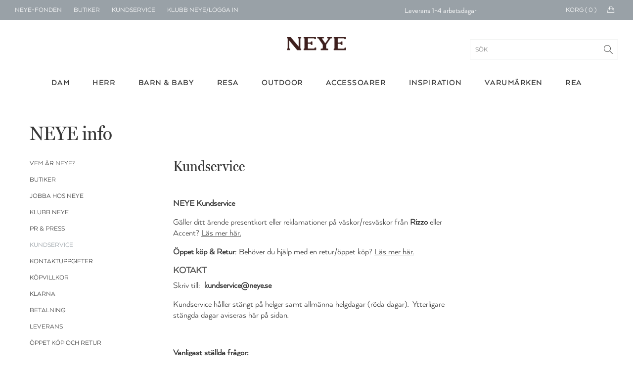

--- FILE ---
content_type: text/html; charset=utf-8
request_url: https://www.neye.se/kundservice/
body_size: 194688
content:

<!DOCTYPE html>
<html data-isdevelopment="False">
<head>

        <script>
            window.dataLayer = window.dataLayer || [];
            function gtag() { dataLayer.push(arguments); }

            gtag('consent', 'default', {
                'ad_storage': 'denied',
                'ad_user_data': 'denied',
                'ad_personalization': 'denied',
                'analytics_storage': 'denied',
                'wait_for_update': 500
            });

            gtag('set', 'ads_data_redaction', true);
        </script>

        <script preload id="CookieConsent" src="https://policy.app.cookieinformation.com/uc.js" data-culture="sv" type="text/javascript" data-gcm-version="2.0" async></script>

        <!-- Google Tag Manager -->
        <script>
            !function () { "use strict"; function l(e) { for (var t = e, r = 0, n = document.cookie.split(";"); r < n.length; r++) { var o = n[r].split("="); if (o[0].trim() === t) return o[1] } } function s(e) { return localStorage.getItem(e) } function u(e) { return window[e] } function d(e, t) { e = document.querySelector(e); return t ? null == e ? void 0 : e.getAttribute(t) : null == e ? void 0 : e.textContent } var e = window, t = document, r = "script", n = "dataLayer", o = "N2VNF9", a = "https://ss.neye.dk", i = "", c = "znpscaru", E = "stapeUserId", I = "", v = "", g = !1; try { var g = !!E && (m = navigator.userAgent, !!(m = new RegExp("Version/([0-9._]+)(.*Mobile)?.*Safari.*").exec(m))) && 16.4 <= parseFloat(m[1]), A = "stapeUserId" === E, f = g && !A ? function (e, t, r) { void 0 === t && (t = ""); var n = { cookie: l, localStorage: s, jsVariable: u, cssSelector: d }, t = Array.isArray(t) ? t : [t]; if (e && n[e]) for (var o = n[e], a = 0, i = t; a < i.length; a++) { var c = i[a], c = r ? o(c, r) : o(c); if (c) return c } else console.warn("invalid uid source", e) }(E, I, v) : void 0; g = g && (!!f || A) } catch (e) { console.error(e) } var m = e, E = (m[n] = m[n] || [], m[n].push({ "gtm.start": (new Date).getTime(), event: "gtm.js" }), t.getElementsByTagName(r)[0]), I = "dataLayer" === n ? "" : "&l=" + n, v = f ? "&bi=" + encodeURIComponent(f) : "", A = t.createElement(r), e = g ? "kp" + c : c, n = !g && i ? i : a; A.async = !0, A.src = n + "/" + e + ".js?st=" + o + I + v + "", null != (f = E.parentNode) && f.insertBefore(A, E) }();
            dataLayer.push({
                'storeID': '60'
            });
        </script>
        <!-- End Google Tag Manager -->

    <title>NEYE Kundservice | Fr&#xE5;gor ang&#xE5;ende butiker och neye.se</title>



        <link rel="alternate" href="https://www.neye.se/kundservice/" hreflang="sv">
        <link rel="alternate" href="https://www.neye.dk/kundeservice/" hreflang="da">
    <meta name="title" content="NEYE Kundservice | Fr&#xE5;gor ang&#xE5;ende butiker och neye.se">
    <meta name="description" content="Hitta kontakt till NEYE Kundservice h&#xE4;r. Kontakta oss om du har fr&#xE5;gor om webbutiken, butikerna eller v&#xE5;ra produkter.">
    <meta name="keywords" content="Ring till NEYE, chatta, telefontider, &#xF6;ppen, kontakt, e-post">
    <link rel="canonical" href="https://www.neye.se/kundservice/">

    <script>
(function(){if(!window.chatbase||window.chatbase("getState")!=="initialized"){window.chatbase=(...arguments)=>{if(!window.chatbase.q){window.chatbase.q=[]}window.chatbase.q.push(arguments)};window.chatbase=new Proxy(window.chatbase,{get(target,prop){if(prop==="q"){return target.q}return(...args)=>target(prop,...args)}})}const onLoad=function(){const script=document.createElement("script");script.src="https://www.chatbase.co/embed.min.js";script.id="ql0GdtpUJ6wh-fk3CnlCB";script.domain="www.chatbase.co";document.body.appendChild(script)};if(document.readyState==="complete"){onLoad()}else{window.addEventListener("load",onLoad)}})();
</script>

    <link rel="stylesheet" href="/css/bundle.css?v=DCD_SIBYlP5ZfFkV0Skw-xU5MGg" />
    <link rel="apple-touch-icon" href="/Static/gfx/apple-touch-icon.png">
    <link rel="apple-touch-icon-precomposed" href="/Static/gfx/apple-touch-icon.png">
    <link rel="icon" type="image/png" sizes="32x32" href="/Static/gfx/favicon-32x32.png">
    <link rel="icon" type="image/png" sizes="16x16" href="/Static/gfx/favicon-16x16.png">
    <link rel="mask-icon" href="/Static/gfx/safari-pinned-tab.svg" color="#3e1f1e">
    <link rel="shortcut icon" href="/Static/gfx/favicon.ico">
    <meta name="msapplication-config" content="~/Static/gfx/browserconfig.xml">
    <meta name="theme-color" content="#ffffff">
    <meta name="google-site-verification" content="aRA-hSWhIW9ZK8y90s_ZqyckDnFBkxzrc1GePb7mHeM" />
    <meta name="viewport" content="width=device-width, initial-scale=1, maximum-scale=1">

    <link rel="preconnect" href="https://www.googletagmanager.com" />
    <link rel="preconnect" href="https://connect.facebook.net" />

    <script src="https://unpkg.com/aos@2.3.1/dist/aos.js" defer></script>
    <link href="https://unpkg.com/aos@2.3.1/dist/aos.css" rel="stylesheet" />

    <script src="/Static/js/nobundle/jquery-3.2.1.min.js"></script>

    <!-- recaptcha -->
        <script src="https://www.google.com/recaptcha/api.js?render=6LfhfOMnAAAAAFYc6MNrCUgTJUkN0j9AVtqa4h3t" async defer></script>

    <!-- Raptor Script -->

        <script>

            window.raptor || (window.raptor = { q: [{ event: "trackevent", params: { p1: "pageview" } }], push: function (event, params, options) { this.q.push({ event: event, params: params, options: options }) }, customerId: "16175" });
        </script>

        <script>
            (function (d, t) {
                var g = d.createElement(t),
                    s = d.getElementsByTagName(t)[0];

                g.src = "/Static/js/nobundle/raptor-3.0.min.js";
                g.async = !0;
                s.parentNode.insertBefore(g, s);

                function initializeRaptor() {
                    if (window.raptor && window.raptor.parameterNames) {
                        window.raptor.parameterNames.host = "https://sst.neye.dk/api/ForwardTrackingEvent";
                        window.raptor.serverSideTracking = true;
                        window.raptor.handleCookies();
                        window.raptor.isReady = true;
                        window.raptor.executeQueue();
                    } else {
                        console.log("Raptor-objektet er ikke indlæst korrekt. - Prøver igen");
                        window.setTimeout(() => { initializeRaptor();}, 1000);
                    }
                }

                if (true) {
                    document.addEventListener('RAPTOR_COOKIES_READY', function() {
                        initializeRaptor();
                    });
                }

            })(document, "script");
        </script>


        <script type="application/javascript" src="https://storage.googleapis.com/gowish-button-prod/js/gowish-iframe.js" data-use-btn="true" id="gowish-iframescript" defer></script>
        <link rel="stylesheet" href="https://storage.googleapis.com/gowish-button-prod/css/gowish-iframe.css" />

    <script>"use strict";var _raptor={_queue:[],processQueue:function(){console.log("processing raptor queue");var n=[..._raptor._queue];_raptor._queue=[];n.forEach(n=>{switch(n.event){case"trackEvent":_raptor.trackEvent(n.params);break;case"addClickHandlers":_raptor.addClickHandlers(n.params.trackingId,n.params.methodName)}})},trackEvent:function(n){_raptor._queue.length>0&&_raptor.processQueue();var t=n.eventType,i=t===void 0?"":t,r=n.productId,w=r===void 0?"":r,u=n.productName,b=u===void 0?"":u,f=n.categoryPath,k=f===void 0?"":f,e=n.subtotal,d=e===void 0?"":e,o=n.currency,g=o===void 0?"":o,s=n.userId,nt=s===void 0?"":s,h=n.brandId,tt=h===void 0?"":h,c=n.contentId,it=c===void 0?"":c,l=n.basketContent,rt=l===void 0?"":l,a=n.basketId,ut=a===void 0?"":a,v=n.shopId,ft=v===void 0?"":v,y=n.externalUserId,et=y===void 0?"":y,p=n.itemPrice,ot=p===void 0?"":p;typeof raptor!="undefined"?(console.log("tracking "+i),raptor.push("trackEvent",{p1:i,p2:w,p3:b,p4:k,p5:d,p6:g,p7:nt,p8:tt,p9:it,p10:rt,p11:ut,p12:ft,p13:et,p14:ot})):(_raptor._queue.push({event:"trackEvent",params:n}),console.warn("raptor is undefined"))},trackVisitProductEvent:function(n,t,i,r,u){var f={eventType:"Visit",productId:n,categoryPath:t,productName:i,brandId:r,itemPrice:u};_raptor.trackEvent(f)},trackVisitContentEvent:function(n){var t={eventType:"Visit",contentId:n};_raptor.trackEvent(t)},trackBasketEvent:function(n,t){var i={eventType:"Basket",basketContent:n,basketId:t};_raptor.trackEvent(i)},addClickHandler:function(n,t){raptor!=="undefined"?(_raptor._queue.length>0&&_raptor.processQueue(),console.log("test"),raptor.addClickHandlers("#"+n,{methodName:t})):(_raptor._queue.push({event:"addClickHandlers",params:{trackingId:n,methodName:t}}),console.warn("raptor is undefined"))},addClickHandlers:function(n,t){typeof raptor!="undefined"?$("#"+n).find(".product-tile-link").click(function(){var n=$(this).data("raptorrecommendation"),i;typeof n!="undefined"&&n!==null&&n!==""&&(i=$(this).attr("href"),raptor.push("trackEvent",{p1:"itemclick",p2:n.split(":")[1].toString()},{moduleName:t,redirectUrl:i}))}):_raptor._queue.push({event:"addClickHandlers",params:{trackingId:n,methodName:t}})},fillRaptorBanners:function(){var n=$(".raptor-block");n.length!=0&&$.each(n,function(n,t){var t=$(t),f=$("#current-language").text(),i=t.data("block-reference"),r=t.data("raptor-params"),u;i!==undefined&&r!==undefined&&(u=window.location.origin+"/API/RaptorBannerApi/GetRaptorBannerString?raptorBlockReference="+i+"&language="+f+"&parameters="+encodeURIComponent(r),$.ajax({url:u,type:"GET","async":!0,success:function(n){n&&n.raptorBanner&&(t.replaceWith(n.raptorBanner),initCarousels(),updateDynamicContent())}}))})}};"use strict";const _segmentationHandler={getCookie:function(n){for(var t,r=n+"=",f=decodeURIComponent(document.cookie),u=f.split(";"),i=0;i<u.length;i++){for(t=u[i];t.charAt(0)==" ";)t=t.substring(1);if(t.indexOf(r)==0)return t.substring(r.length,t.length)}return""},setCookie:function(n,t,i){var r=new Date,u;r.setTime(r.getTime()+i*864e5);u="expires="+r.toUTCString();document.cookie=n+"="+t+";"+u+";path=/"},redirect:function(n){var i=navigator.userAgent.toLowerCase(),r=i.indexOf("msie")!==-1,u=parseInt(i.substr(4,2),10),t;r&&u<9?(t=document.createElement("a"),t.href=n,document.body.appendChild(t),t.click()):window.location.href=n}},UserManager={getCookieValue(n){const t=`${n}=`,i=decodeURIComponent(document.cookie),r=i.split(";");for(let n of r)if(n=n.trim(),n.startsWith(t))return n.substring(t.length);return null},hasRole(n){const t=this.getCookieValue("neyeuser");if(t){const i=t.split(",").map(n=>n.trim());return i.includes(n)}return!1},isClubNeyeLoggedIn(){return this.hasRole("cm")},isAuthenticated(){return this.hasRole("anonymous")},isClerk(){return this.hasRole("clerk")},isEmployee(){return this.hasRole("employee")},canSearchCustomer(){return this.hasRole("customersearch")},isClubNeyeAdmin(){return this.hasRole("shop")},isPickupInStoreAdmin(){return this.hasRole("pickup")}}</script>

    <script type="text/javascript" language="javascript">
        const segmentCookieDuration = Number(10) || 1;
        const segmentCookieName = "FrontPageTypeCookie";
        const segmentationCookie = _segmentationHandler.getCookie(segmentCookieName);
        const segmentNames = ["Dame", "Herre", "Børn"];
    </script>
    <script src="/js/topscripts.js?v=p4QVPNRF4uftf5oxmcD4_vywVV0"></script>

    <link rel="preconnect" href="https://fonts.gstatic.com/" crossorigin />
    <link href="https://fonts.googleapis.com/css2?family=Baskervville:ital@0;1&family=Thasadith:ital,wght@0,400;0,700;1,400;1,700&family=Rochester&Shadows+Into+Light+Two&family=Fredericka+the+Great&family=Cutive+Mono&family=Source+Serif+Pro:ital,wght@0,400;0,700;1,400;1,700&family=Poiret+One&family=Elsie&family=Playball&family=Crafty+Girls&family=Yantramanav:wght@400;700&family=GFS+Didot&family=Abril+Fatface&family=Aleo:ital,wght@0,400;0,700;1,400;1,700&family=Allura&family=Arima+Madurai:wght@400;700&family=Balsamiq+Sans:ital,wght@0,400;0,700;1,400;1,700&family=Calistoga&family=Cherry+Swash:wght@400;700&family=Flamenco&family=Fredoka+One&family=Love+Ya+Like+A+Sister&family=Montserrat+Subrayada:wght@400;700&family=Noto+Serif:ital,wght@0,400;0,700;1,400;1,700&family=Petit+Formal+Script&display=swap" rel="stylesheet" />


    <link rel="preload" as="font" href="/Static/fonts/1330842/2412d1e5-20bf-4668-80d3-27654748c3bb.woff2" crossorigin />
    <link rel="prefetch" as="font" href="/Static/fonts/1330842/351b6021-41ff-45e0-b97b-247b8b9ab0c6.woff" crossorigin />
    <link rel="prefetch" as="font" href="/Static/fonts/1330842/4c202f8c-10f7-4991-83e6-404c717a846d.ttf" crossorigin />

    <link rel="preload" as="font" href="/Static/fonts/1330818/8e6032e4-7f0a-4e56-b9fa-6ec7b1f46fc0.woff2" crossorigin />
    <link rel="prefetch" as="font" href="/Static/fonts/1330818/c0f55d3b-353e-417c-9b91-bbeb1a6b8116.woff" crossorigin />
    <link rel="prefetch" as="font" href="/Static/fonts/1330818/23f2f813-2f11-4a0c-8b2e-e20da72e2470.ttf" crossorigin />

</head>
<body>

        <script data-environment="production" data-client-id="klarna_live_client_M21pRDkvRmFiSSRFRTZhV0RhP0JYZy1XaWgtLyQkYXMsYjM4YWZmZDEtMjFhNS00MTNhLWE1ZTktMGJhMjY0ZmQzMjk1LDEsU3IvWUhFS0U4L1NqTHlrbUtiWXRJQStLd2pjN0dVbE5nQWJINHJBcVJTZz0" src="https://js.klarna.com/web-sdk/v1/klarna.js" async>
        </script>
        <div id="current-language" hidden>sv</div>
        <div id="current-market" hidden>SV</div>
            <!--Google Tag Manager(noscript)-->
            <noscript>
                <iframe src="https://ss.neye.dk/ns.html?id=GTM-N2VNF9" height="0" width="0"
                        style="display:none;visibility:hidden"></iframe>
            </noscript>
            <!--End Google Tag Manager(noscript)-->

    
<div id="mobileMenuOverlay"></div>
<div id="menuOverlay"></div>
<div id="addToBasketOverlay" class="hideoverlay"></div>
<div class="header">
        <div id="js-mobile-usp-module" class="js-mobile-usp-module mobile-usp only-on-tablet" data-usp="{&quot;bgColor&quot;:&quot;#99a1a7&quot;,&quot;textColor&quot;:&quot;#ffffff&quot;,&quot;links&quot;:[{&quot;href&quot;:&quot;/leverans/&quot;,&quot;text&quot;:&quot;Leverans 1-4 arbetsdagar&quot;,&quot;title&quot;:&quot;Leverans 1-4 arbetsdagar&quot;},{&quot;href&quot;:&quot;/leverans/&quot;,&quot;text&quot;:&quot;Gratis frakt \u00F6ver 699 kr.&quot;,&quot;title&quot;:&quot;frakt&quot;},{&quot;href&quot;:&quot;/inspiration/neye-fonden-donerar-till-cancerforskning/&quot;,&quot;text&quot;:&quot;Vi donerar till cancerforskning&quot;,&quot;title&quot;:&quot;Vi donerar till cancerforskning&quot;},{&quot;href&quot;:&quot;/leverans/&quot;,&quot;text&quot;:&quot;30 dagars retur&quot;,&quot;title&quot;:&quot;30 dagars retur&quot;},{&quot;href&quot;:&quot;/klarna/&quot;,&quot;text&quot;:&quot;Betala med Klarna&quot;,&quot;title&quot;:&quot;Betala med Klarna&quot;}]}">
            <div class="mobile-usp-list" style="background-color: #99a1a7; color: #ffffff;">
                <a href=/leverans/><div class="usp-link-text">Leverans 1-4 arbetsdagar</div></a>
            </div>
        </div>
    <div class="top-menu">
        <ul class="menu-links hide-on-tablet">
            <li class="neyefonden js-user-specific-content" data-user-role-hide="pickup">
                <a href="/inspiration/neye-fonden-donerar-till-cancerforskning/">NEYE-Fonden</a>
            </li>
            <li>
                <a href="/neyes-butiker/">Butiker</a>
            </li>
            <li>
                <a href="/kundservice/">Kundservice</a>
            </li>
            <li id="customer-lookup-menu-item" class="js-user-specific-content hidden" data-user-role-show="customersearch">
                <a href="/kundeopslag/">Hitta kund</a>
            </li>
            <li id="logout-menu-item" class="js-user-specific-content hidden" data-user-role-show="cm,clerk,employee" data-user-role-hide="shop">
                <a href="/min-profil/">Min profil</a>
            </li>
            <li class="js-user-specific-content hidden" data-user-role-show="cm,clerk,employee" data-user-role-hide="shop">
                <a href="" name="logout">Logga ut</a>
            </li>

            <li id="create-customer-menu-item" class="js-user-specific-content hidden" data-user-role-show="clerk,employee">
                <a href="/klubbneye/signup/">Skapa kund</a>
            </li>

            <li id="same-day-pickup-menu-item" class="js-user-specific-content hidden" data-user-role-show="pickup">
                <a href="/hamta-i-butik-orderoversikt/">Click &amp; Collect</a>
            </li>

            <li id="login-menu-item " class="js-user-specific-content hidden" data-user-role-show="anonymous">
                <a href="/klubbneye/">Klubb NEYE/Logga in</a>
            </li>



        </ul>
        <div class="logo only-on-tablet">
            <a href="/">

    <picture class="header-lazy PartialPageBannerImage">
        <source media="(max-width: 559px)"
                sizes="100vw"
                type="image/webp"
                srcset="
                    https://neye-cdn-f4ekdvgdcgeuebcr.a02.azurefd.net/globalassets/logoer-og-ikoner/logo-mobile.png?width=300&format=webp 300w,
                    https://neye-cdn-f4ekdvgdcgeuebcr.a02.azurefd.net/globalassets/logoer-og-ikoner/logo-mobile.png?width=500&format=webp 500w,
                    https://neye-cdn-f4ekdvgdcgeuebcr.a02.azurefd.net/globalassets/logoer-og-ikoner/logo-mobile.png?width=700&format=webp 700w,
                    https://neye-cdn-f4ekdvgdcgeuebcr.a02.azurefd.net/globalassets/logoer-og-ikoner/logo-mobile.png?width=900&format=webp 900w,
                    https://neye-cdn-f4ekdvgdcgeuebcr.a02.azurefd.net/globalassets/logoer-og-ikoner/logo-mobile.png?width=1100&format=webp 1100w">

        <source media="(max-width: 559px)"
                sizes="100vw"
                type="image/jpg"
                srcset="
                        https://neye-cdn-f4ekdvgdcgeuebcr.a02.azurefd.net/globalassets/logoer-og-ikoner/logo-mobile.png?width=300 300w,
                        https://neye-cdn-f4ekdvgdcgeuebcr.a02.azurefd.net/globalassets/logoer-og-ikoner/logo-mobile.png?width=500 500w,
                        https://neye-cdn-f4ekdvgdcgeuebcr.a02.azurefd.net/globalassets/logoer-og-ikoner/logo-mobile.png?width=700 700w,
                        https://neye-cdn-f4ekdvgdcgeuebcr.a02.azurefd.net/globalassets/logoer-og-ikoner/logo-mobile.png?width=900 900w,
                        https://neye-cdn-f4ekdvgdcgeuebcr.a02.azurefd.net/globalassets/logoer-og-ikoner/logo-mobile.png?width=1100 1100w">

        <source media="(min-width: 560px)"
                sizes="50vw"
                type="image/webp"
                srcset="
                        https://neye-cdn-f4ekdvgdcgeuebcr.a02.azurefd.net/globalassets/logoer-og-ikoner/logo-mobile.png?width=400&format=webp 400w,
                        https://neye-cdn-f4ekdvgdcgeuebcr.a02.azurefd.net/globalassets/logoer-og-ikoner/logo-mobile.png?width=800&format=webp 800w,
                        https://neye-cdn-f4ekdvgdcgeuebcr.a02.azurefd.net/globalassets/logoer-og-ikoner/logo-mobile.png?width=1200&format=webp 1200w,
                        https://neye-cdn-f4ekdvgdcgeuebcr.a02.azurefd.net/globalassets/logoer-og-ikoner/logo-mobile.png?width=1400&format=webp 1400w,
                        https://neye-cdn-f4ekdvgdcgeuebcr.a02.azurefd.net/globalassets/logoer-og-ikoner/logo-mobile.png?width=1800&format=webp 1800w,
                        https://neye-cdn-f4ekdvgdcgeuebcr.a02.azurefd.net/globalassets/logoer-og-ikoner/logo-mobile.png?width=2000&format=webp 2000w" />

        <source media="(min-width: 768px)"
                sizes="50vw"
                type="image/jpg"
                srcset="
                            https://neye-cdn-f4ekdvgdcgeuebcr.a02.azurefd.net/globalassets/logoer-og-ikoner/logo-mobile.png?width=400 400w,
                            https://neye-cdn-f4ekdvgdcgeuebcr.a02.azurefd.net/globalassets/logoer-og-ikoner/logo-mobile.png?width=800 800w,
                            https://neye-cdn-f4ekdvgdcgeuebcr.a02.azurefd.net/globalassets/logoer-og-ikoner/logo-mobile.png?width=1200 1200w,
                            https://neye-cdn-f4ekdvgdcgeuebcr.a02.azurefd.net/globalassets/logoer-og-ikoner/logo-mobile.png?width=1400 1400w,
                            https://neye-cdn-f4ekdvgdcgeuebcr.a02.azurefd.net/globalassets/logoer-og-ikoner/logo-mobile.png?width=1800 1800w,
                            https://neye-cdn-f4ekdvgdcgeuebcr.a02.azurefd.net/globalassets/logoer-og-ikoner/logo-mobile.png?width=2000 2000w" />

        <img class="header-lazy" loading="lazy"
             src="https://neye-cdn-f4ekdvgdcgeuebcr.a02.azurefd.net/globalassets/logoer-og-ikoner/logo-mobile.png?width=500"
             alt="NEYE webbshop - Allt inom m&#xE4;rkesv&#xE4;skor, ryggs&#xE4;ckar, resv&#xE4;skor, pl&#xE5;nb&#xF6;cker och accessoarer f&#xF6;r honom och henne."
             title="NEYE webbshop - Allt inom m&#xE4;rkesv&#xE4;skor, ryggs&#xE4;ckar, resv&#xE4;skor, pl&#xE5;nb&#xF6;cker och accessoarer f&#xF6;r honom och henne.">
    </picture>
    <noscript>
        <img class="header-lazy" loading="lazy" src="https://neye-cdn-f4ekdvgdcgeuebcr.a02.azurefd.net/globalassets/logoer-og-ikoner/logo-mobile.png?width=500&format=webp" alt="NEYE webbshop - Allt inom m&#xE4;rkesv&#xE4;skor, ryggs&#xE4;ckar, resv&#xE4;skor, pl&#xE5;nb&#xF6;cker och accessoarer f&#xF6;r honom och henne." />
    </noscript>
            </a>
        </div>
        <div id="logo-small" class="hide-on-tablet hidden">
            <a href="/">

    <picture class=" PartialPageBannerImage">
        <source media="(max-width: 559px)"
                sizes="100vw"
                type="image/webp"
                srcset="
                    https://neye-cdn-f4ekdvgdcgeuebcr.a02.azurefd.net/globalassets/logoer-og-ikoner/logo-white.png?width=300&format=webp 300w,
                    https://neye-cdn-f4ekdvgdcgeuebcr.a02.azurefd.net/globalassets/logoer-og-ikoner/logo-white.png?width=500&format=webp 500w,
                    https://neye-cdn-f4ekdvgdcgeuebcr.a02.azurefd.net/globalassets/logoer-og-ikoner/logo-white.png?width=700&format=webp 700w,
                    https://neye-cdn-f4ekdvgdcgeuebcr.a02.azurefd.net/globalassets/logoer-og-ikoner/logo-white.png?width=900&format=webp 900w,
                    https://neye-cdn-f4ekdvgdcgeuebcr.a02.azurefd.net/globalassets/logoer-og-ikoner/logo-white.png?width=1100&format=webp 1100w">

        <source media="(max-width: 559px)"
                sizes="100vw"
                type="image/jpg"
                srcset="
                        https://neye-cdn-f4ekdvgdcgeuebcr.a02.azurefd.net/globalassets/logoer-og-ikoner/logo-white.png?width=300 300w,
                        https://neye-cdn-f4ekdvgdcgeuebcr.a02.azurefd.net/globalassets/logoer-og-ikoner/logo-white.png?width=500 500w,
                        https://neye-cdn-f4ekdvgdcgeuebcr.a02.azurefd.net/globalassets/logoer-og-ikoner/logo-white.png?width=700 700w,
                        https://neye-cdn-f4ekdvgdcgeuebcr.a02.azurefd.net/globalassets/logoer-og-ikoner/logo-white.png?width=900 900w,
                        https://neye-cdn-f4ekdvgdcgeuebcr.a02.azurefd.net/globalassets/logoer-og-ikoner/logo-white.png?width=1100 1100w">

        <source media="(min-width: 560px)"
                sizes="50vw"
                type="image/webp"
                srcset="
                        https://neye-cdn-f4ekdvgdcgeuebcr.a02.azurefd.net/globalassets/logoer-og-ikoner/logo-white.png?width=400&format=webp 400w,
                        https://neye-cdn-f4ekdvgdcgeuebcr.a02.azurefd.net/globalassets/logoer-og-ikoner/logo-white.png?width=800&format=webp 800w,
                        https://neye-cdn-f4ekdvgdcgeuebcr.a02.azurefd.net/globalassets/logoer-og-ikoner/logo-white.png?width=1200&format=webp 1200w,
                        https://neye-cdn-f4ekdvgdcgeuebcr.a02.azurefd.net/globalassets/logoer-og-ikoner/logo-white.png?width=1400&format=webp 1400w,
                        https://neye-cdn-f4ekdvgdcgeuebcr.a02.azurefd.net/globalassets/logoer-og-ikoner/logo-white.png?width=1800&format=webp 1800w,
                        https://neye-cdn-f4ekdvgdcgeuebcr.a02.azurefd.net/globalassets/logoer-og-ikoner/logo-white.png?width=2000&format=webp 2000w" />

        <source media="(min-width: 768px)"
                sizes="50vw"
                type="image/jpg"
                srcset="
                            https://neye-cdn-f4ekdvgdcgeuebcr.a02.azurefd.net/globalassets/logoer-og-ikoner/logo-white.png?width=400 400w,
                            https://neye-cdn-f4ekdvgdcgeuebcr.a02.azurefd.net/globalassets/logoer-og-ikoner/logo-white.png?width=800 800w,
                            https://neye-cdn-f4ekdvgdcgeuebcr.a02.azurefd.net/globalassets/logoer-og-ikoner/logo-white.png?width=1200 1200w,
                            https://neye-cdn-f4ekdvgdcgeuebcr.a02.azurefd.net/globalassets/logoer-og-ikoner/logo-white.png?width=1400 1400w,
                            https://neye-cdn-f4ekdvgdcgeuebcr.a02.azurefd.net/globalassets/logoer-og-ikoner/logo-white.png?width=1800 1800w,
                            https://neye-cdn-f4ekdvgdcgeuebcr.a02.azurefd.net/globalassets/logoer-og-ikoner/logo-white.png?width=2000 2000w" />

        <img class="" loading="lazy"
             src="https://neye-cdn-f4ekdvgdcgeuebcr.a02.azurefd.net/globalassets/logoer-og-ikoner/logo-white.png?width=500"
             alt=""
             title="">
    </picture>
    <noscript>
        <img class="" loading="lazy" src="https://neye-cdn-f4ekdvgdcgeuebcr.a02.azurefd.net/globalassets/logoer-og-ikoner/logo-white.png?width=500&format=webp" alt="" />
    </noscript>
            </a>
        </div>
            <div id="js-topmenu-usp-module" class="js-topmenu-usp-module hide-on-mobile" data-usp="{&quot;bgColor&quot;:&quot;#99a1a7&quot;,&quot;textColor&quot;:&quot;#ffffff&quot;,&quot;links&quot;:[{&quot;href&quot;:&quot;/leverans/&quot;,&quot;text&quot;:&quot;Leverans 1-4 arbetsdagar&quot;,&quot;title&quot;:&quot;Leverans 1-4 arbetsdagar&quot;},{&quot;href&quot;:&quot;/leverans/&quot;,&quot;text&quot;:&quot;Gratis frakt \u00F6ver 699 kr.&quot;,&quot;title&quot;:&quot;frakt&quot;},{&quot;href&quot;:&quot;/inspiration/neye-fonden-donerar-till-cancerforskning/&quot;,&quot;text&quot;:&quot;Vi donerar till cancerforskning&quot;,&quot;title&quot;:&quot;Vi donerar till cancerforskning&quot;},{&quot;href&quot;:&quot;/leverans/&quot;,&quot;text&quot;:&quot;30 dagars retur&quot;,&quot;title&quot;:&quot;30 dagars retur&quot;},{&quot;href&quot;:&quot;/klarna/&quot;,&quot;text&quot;:&quot;Betala med Klarna&quot;,&quot;title&quot;:&quot;Betala med Klarna&quot;}]}"></div>
        <div id="menu-mini-cart">
            <div class="quantity-text hide-on-tablet">Korg ( <span id="header-basket-amount">0</span> )</div>
            <div class="mini-cart-icon hide-on-tablet">
                <i class="icon-handbag icons"></i>
            </div>
            <a href="/varukorg/" class="mini-cart-icon only-on-tablet">
                <i class="icon-handbag icons"></i>
                <span class="mobile-header-basket-amount hidden">0</span>
            </a>
        </div>
        <div id="search-link" class="hidden js-typeahead-module-topmenu">
            <i class="toggle-search search-icon"><span></span></i>
            <form id="searchFormTopMenu">
                <input id="searchFormTopMenu_TextBox" type="text" class="menu-search-input" />
                <i id="searchFormTopMenu_Icon" class="search-icon"></i>
            </form>
        </div>
        <div id="profile-link" class="profile">
            <img src="/Static/gfx/Min-Profil.svg" />
        </div>
        <div id="favorite-link" class="favorite add-to-wishlist only-on-tablet">
            <i class="icon-heart icons"><span></span></i>
            <img class="heart-icon" src="/Static/gfx/hjerte_fuldfarve.svg" />
        </div>
    </div>
    <div class="main-menu">
        <div class="logo hide-on-tablet">
            <a href="/">
                        <img title="" alt="NEYE webbshop - Allt inom m&#xE4;rkesv&#xE4;skor, ryggs&#xE4;ckar, resv&#xE4;skor, pl&#xE5;nb&#xF6;cker och accessoarer f&#xF6;r honom och henne." src="/globalassets/forside/logoer/neye-logo/logo-se.png" />
            </a>
            <form id="searchForm" class="js-typeahead-module-header" action="/search/" method="get">
                <input id="searchForm_TextBox" type="text" placeholder="S&#xF6;k">
                <div id="searchForm_Icon" class="search-icon"></div>
            </form>
        </div>
        <div class="typeahead-overlay js-typeahead-overlay"
             data-placeholder-text="S&#xF6;k"
             data-typeahead-config="{&quot;queryBlocks&quot;:{&quot;blogpages&quot;:{&quot;headerLabel&quot;:&quot;Sidor&quot;,&quot;query&quot;:&quot;*:*&quot;,&quot;queryCollection&quot;:&quot;30660&quot;},&quot;categories&quot;:{&quot;headerLabel&quot;:&quot;Produkttyp&quot;,&quot;query&quot;:&quot;*:*&quot;,&quot;queryCollection&quot;:&quot;30657&quot;},&quot;brands&quot;:{&quot;headerLabel&quot;:&quot;Varum&#xE4;rken&quot;,&quot;query&quot;:&quot;*:*&quot;,&quot;queryCollection&quot;:&quot;30658&quot;},&quot;products&quot;:{&quot;headerLabel&quot;:&quot;Produkter&quot;,&quot;query&quot;:&quot;*:*&quot;,&quot;queryCollection&quot;:&quot;30659&quot;}}}"></div>
        <div class="level-1">
            <div class="container">
                    <ul class="col-12">
                                <li class="menu-button hoverable">

    <a href="/dam/">
        <div class="menu-header">Dam</div>
    </a>

<div class="level-2">
    
<div class="container"><div class="menu-column">
    <a class="header" href="/damvaskor/">V&#xE4;skor</a>

    <a href="/axelremsvaskor-dam/">Axelremsv&#xE4;skor</a>
    <a href="/clutch-vaskor/">Clutch &amp; kuvertv&#xE4;skor</a>
    <a href="/crossbody-vaskor/">Crossbody v&#xE4;skor</a>
    <a href="/datorvaskor-dam/">Datorv&#xE4;skor</a>
    <a href="/handvaskor/">Handv&#xE4;skor</a>
    <a href="/midjevaskor-dam/">Midjev&#xE4;skor</a>
    <a href="/necessarer/?filter=TargetGroups:%22Dam%22&amp;sort=scoredesc">Necess&#xE4;rer &amp; sminkv&#xE4;skor</a>
    <a href="/shoppingvagnar-shoppingkorgar/">Shoppingvagnar &amp; korgar</a>
    <a href="/shoppingvaskor/">Shoppingv&#xE4;skor</a>
    <a href="/sling-bags-dam/">Sling bags</a>
    <a href="/strandvaskor/">Strandv&#xE4;skor</a>
    <a href="/tote-bags/">Tote bags &amp; tygv&#xE4;skor</a>
    <a href="/weekendvaskor-dam/">Weekendv&#xE4;skor</a>
</div><div class="menu-column">
    <a class="header" href="/accessoarer-tillbehor/?filter=TargetGroups:%22Dam%22&amp;sort=scoredesc">Accessoarer</a>

    <a href="/balten/?filter=TargetGroups:%22Dam%22&amp;sort=scoredesc">B&#xE4;lten</a>
    <a href="/handskar/?filter=TargetGroups:%22Dam%22&amp;sort=scoredesc">Handskar</a>
    <a href="/mossor-hattar/">M&#xF6;ssor &amp; hattar</a>
    <a href="/smycken/">Smycken</a>
    <a href="/smyckeskrin/">Smyckeskrin</a>
    <a href="/strumpor/">Strumpor</a>
    <a href="/tofflor/?filter=TargetGroups:%22Dam%22&amp;sort=scoredesc">Tofflor</a>
</div><div class="menu-column">
    <a class="header" href="/planbocker-fodral-dam/">Pl&#xE5;nb&#xF6;cker &amp; fodral</a>

    <a href="/korthallare-dam/">Korth&#xE5;llare</a>
    <a href="/nyckelfodral-dam/">Nyckelfodral</a>
    <a href="/planbocker-dam/">Pl&#xE5;nb&#xF6;cker</a>
</div><div class="menu-column">

<a href="/erbjudanden/?filter=TargetGroups:%22Dam%22&amp;sort=scoredesc">
	<div class="header">Erbjudanden - dam</div>
	<div class="menu-image">

    <picture class=" PartialPageBannerImage">
        <source media="(max-width: 559px)"
                sizes="100vw"
                type="image/webp"
                srcset="
                    https://neye-cdn-f4ekdvgdcgeuebcr.a02.azurefd.net/globalassets/forside/dropdown/sverige/2026/w04-2026-drop-down-544x300-tasker-final-sale-se.jpg?width=300&format=webp 300w,
                    https://neye-cdn-f4ekdvgdcgeuebcr.a02.azurefd.net/globalassets/forside/dropdown/sverige/2026/w04-2026-drop-down-544x300-tasker-final-sale-se.jpg?width=500&format=webp 500w,
                    https://neye-cdn-f4ekdvgdcgeuebcr.a02.azurefd.net/globalassets/forside/dropdown/sverige/2026/w04-2026-drop-down-544x300-tasker-final-sale-se.jpg?width=700&format=webp 700w,
                    https://neye-cdn-f4ekdvgdcgeuebcr.a02.azurefd.net/globalassets/forside/dropdown/sverige/2026/w04-2026-drop-down-544x300-tasker-final-sale-se.jpg?width=900&format=webp 900w,
                    https://neye-cdn-f4ekdvgdcgeuebcr.a02.azurefd.net/globalassets/forside/dropdown/sverige/2026/w04-2026-drop-down-544x300-tasker-final-sale-se.jpg?width=1100&format=webp 1100w">

        <source media="(max-width: 559px)"
                sizes="100vw"
                type="image/jpg"
                srcset="
                        https://neye-cdn-f4ekdvgdcgeuebcr.a02.azurefd.net/globalassets/forside/dropdown/sverige/2026/w04-2026-drop-down-544x300-tasker-final-sale-se.jpg?width=300 300w,
                        https://neye-cdn-f4ekdvgdcgeuebcr.a02.azurefd.net/globalassets/forside/dropdown/sverige/2026/w04-2026-drop-down-544x300-tasker-final-sale-se.jpg?width=500 500w,
                        https://neye-cdn-f4ekdvgdcgeuebcr.a02.azurefd.net/globalassets/forside/dropdown/sverige/2026/w04-2026-drop-down-544x300-tasker-final-sale-se.jpg?width=700 700w,
                        https://neye-cdn-f4ekdvgdcgeuebcr.a02.azurefd.net/globalassets/forside/dropdown/sverige/2026/w04-2026-drop-down-544x300-tasker-final-sale-se.jpg?width=900 900w,
                        https://neye-cdn-f4ekdvgdcgeuebcr.a02.azurefd.net/globalassets/forside/dropdown/sverige/2026/w04-2026-drop-down-544x300-tasker-final-sale-se.jpg?width=1100 1100w">

        <source media="(min-width: 560px)"
                sizes="50vw"
                type="image/webp"
                srcset="
                        https://neye-cdn-f4ekdvgdcgeuebcr.a02.azurefd.net/globalassets/forside/dropdown/sverige/2026/w04-2026-drop-down-544x300-tasker-final-sale-se.jpg?width=400&format=webp 400w,
                        https://neye-cdn-f4ekdvgdcgeuebcr.a02.azurefd.net/globalassets/forside/dropdown/sverige/2026/w04-2026-drop-down-544x300-tasker-final-sale-se.jpg?width=800&format=webp 800w,
                        https://neye-cdn-f4ekdvgdcgeuebcr.a02.azurefd.net/globalassets/forside/dropdown/sverige/2026/w04-2026-drop-down-544x300-tasker-final-sale-se.jpg?width=1200&format=webp 1200w,
                        https://neye-cdn-f4ekdvgdcgeuebcr.a02.azurefd.net/globalassets/forside/dropdown/sverige/2026/w04-2026-drop-down-544x300-tasker-final-sale-se.jpg?width=1400&format=webp 1400w,
                        https://neye-cdn-f4ekdvgdcgeuebcr.a02.azurefd.net/globalassets/forside/dropdown/sverige/2026/w04-2026-drop-down-544x300-tasker-final-sale-se.jpg?width=1800&format=webp 1800w,
                        https://neye-cdn-f4ekdvgdcgeuebcr.a02.azurefd.net/globalassets/forside/dropdown/sverige/2026/w04-2026-drop-down-544x300-tasker-final-sale-se.jpg?width=2000&format=webp 2000w" />

        <source media="(min-width: 768px)"
                sizes="50vw"
                type="image/jpg"
                srcset="
                            https://neye-cdn-f4ekdvgdcgeuebcr.a02.azurefd.net/globalassets/forside/dropdown/sverige/2026/w04-2026-drop-down-544x300-tasker-final-sale-se.jpg?width=400 400w,
                            https://neye-cdn-f4ekdvgdcgeuebcr.a02.azurefd.net/globalassets/forside/dropdown/sverige/2026/w04-2026-drop-down-544x300-tasker-final-sale-se.jpg?width=800 800w,
                            https://neye-cdn-f4ekdvgdcgeuebcr.a02.azurefd.net/globalassets/forside/dropdown/sverige/2026/w04-2026-drop-down-544x300-tasker-final-sale-se.jpg?width=1200 1200w,
                            https://neye-cdn-f4ekdvgdcgeuebcr.a02.azurefd.net/globalassets/forside/dropdown/sverige/2026/w04-2026-drop-down-544x300-tasker-final-sale-se.jpg?width=1400 1400w,
                            https://neye-cdn-f4ekdvgdcgeuebcr.a02.azurefd.net/globalassets/forside/dropdown/sverige/2026/w04-2026-drop-down-544x300-tasker-final-sale-se.jpg?width=1800 1800w,
                            https://neye-cdn-f4ekdvgdcgeuebcr.a02.azurefd.net/globalassets/forside/dropdown/sverige/2026/w04-2026-drop-down-544x300-tasker-final-sale-se.jpg?width=2000 2000w" />

        <img class="" loading="lazy"
             src="https://neye-cdn-f4ekdvgdcgeuebcr.a02.azurefd.net/globalassets/forside/dropdown/sverige/2026/w04-2026-drop-down-544x300-tasker-final-sale-se.jpg?width=500"
             alt="w04-2026-Drop-Down-544x300-tasker-FINAL-SALE-SE.jpg"
             title="w04-2026-Drop-Down-544x300-tasker-FINAL-SALE-SE.jpg">
    </picture>
    <noscript>
        <img class="" loading="lazy" src="https://neye-cdn-f4ekdvgdcgeuebcr.a02.azurefd.net/globalassets/forside/dropdown/sverige/2026/w04-2026-drop-down-544x300-tasker-final-sale-se.jpg?width=500&format=webp" alt="w04-2026-Drop-Down-544x300-tasker-FINAL-SALE-SE.jpg" />
    </noscript>
	</div>
</a>

</div><div class="menu-column">
    <a class="header" href="/ryggsackar-dam/">Ryggs&#xE4;ckar</a>

    <a href="/ryggsackar-dam/">Ryggs&#xE4;ckar</a>
</div></div>

        <div class="sub-header">
            <a href="/dam/">G&#xE5; till Damernas startsida</a>
        </div>
</div>
                                </li>
                                <li class="menu-button hoverable">

    <a href="/herr/">
        <div class="menu-header">Herr</div>
    </a>

<div class="level-2">
    
<div class="container"><div class="menu-column">
    <a class="header" href="/herrvaskor/">V&#xE4;skor</a>

    <a href="/axelremsvaskor-herr/">Axelremsv&#xE4;skor</a>
    <a href="/datorvaskor-herr/">Datorv&#xE4;skor</a>
    <a href="/midjevaskor-herr/">Midjev&#xE4;skor</a>
    <a href="/necessarer/?filter=TargetGroups:%22Herr%22&amp;sort=scoredesc">Necess&#xE4;rer</a>
    <a href="/sling-bags-herr/">Sling bags</a>
    <a href="/weekendvaskor-herr/">Weekendv&#xE4;skor</a>
</div><div class="menu-column">
    <a class="header" href="/accessoarer-tillbehor/?filter=TargetGroups:%22Herr%22&amp;sort=scoredesc">Accessoarer</a>

    <a href="/balten/?filter=TargetGroups:%22Herr%22&amp;sort=scoredesc">B&#xE4;lten</a>
    <a href="/handskar/?filter=TargetGroups:%22Herr%22&amp;sort=scoredesc">Handskar</a>
    <a href="/mossor-hattar/?filter=TargetGroups:%22Herr%22&amp;sort=scoredesc">M&#xF6;ssor &amp; hattar</a>
    <a href="/strumpor/?filter=TargetGroups:%22Herr%22&amp;sort=scoredesc">Strumpor</a>
    <a href="/tofflor/?filter=TargetGroups:%22Herr%22&amp;sort=scoredesc">Tofflor</a>
</div><div class="menu-column">
    <a class="header" href="/planbocker-fodral-herr/">Pl&#xE5;nb&#xF6;cker &amp; fodral</a>

    <a href="/korthallare-herr/">Korth&#xE5;llare</a>
    <a href="/nyckelfodral-herr/">Nyckelfodral</a>
    <a href="/planbocker-herr/">Pl&#xE5;nb&#xF6;cker</a>
</div><div class="menu-column">

<a href="/erbjudanden/?filter=TargetGroups:%22Herr%22&amp;sort=scoredesc">
	<div class="header">Erbjudanden - herr</div>
	<div class="menu-image">

    <picture class=" PartialPageBannerImage">
        <source media="(max-width: 559px)"
                sizes="100vw"
                type="image/webp"
                srcset="
                    https://neye-cdn-f4ekdvgdcgeuebcr.a02.azurefd.net/globalassets/forside/dropdown/sverige/2026/w04-2026-drop-down-544x300-tasker-final-sale-se.jpg?width=300&format=webp 300w,
                    https://neye-cdn-f4ekdvgdcgeuebcr.a02.azurefd.net/globalassets/forside/dropdown/sverige/2026/w04-2026-drop-down-544x300-tasker-final-sale-se.jpg?width=500&format=webp 500w,
                    https://neye-cdn-f4ekdvgdcgeuebcr.a02.azurefd.net/globalassets/forside/dropdown/sverige/2026/w04-2026-drop-down-544x300-tasker-final-sale-se.jpg?width=700&format=webp 700w,
                    https://neye-cdn-f4ekdvgdcgeuebcr.a02.azurefd.net/globalassets/forside/dropdown/sverige/2026/w04-2026-drop-down-544x300-tasker-final-sale-se.jpg?width=900&format=webp 900w,
                    https://neye-cdn-f4ekdvgdcgeuebcr.a02.azurefd.net/globalassets/forside/dropdown/sverige/2026/w04-2026-drop-down-544x300-tasker-final-sale-se.jpg?width=1100&format=webp 1100w">

        <source media="(max-width: 559px)"
                sizes="100vw"
                type="image/jpg"
                srcset="
                        https://neye-cdn-f4ekdvgdcgeuebcr.a02.azurefd.net/globalassets/forside/dropdown/sverige/2026/w04-2026-drop-down-544x300-tasker-final-sale-se.jpg?width=300 300w,
                        https://neye-cdn-f4ekdvgdcgeuebcr.a02.azurefd.net/globalassets/forside/dropdown/sverige/2026/w04-2026-drop-down-544x300-tasker-final-sale-se.jpg?width=500 500w,
                        https://neye-cdn-f4ekdvgdcgeuebcr.a02.azurefd.net/globalassets/forside/dropdown/sverige/2026/w04-2026-drop-down-544x300-tasker-final-sale-se.jpg?width=700 700w,
                        https://neye-cdn-f4ekdvgdcgeuebcr.a02.azurefd.net/globalassets/forside/dropdown/sverige/2026/w04-2026-drop-down-544x300-tasker-final-sale-se.jpg?width=900 900w,
                        https://neye-cdn-f4ekdvgdcgeuebcr.a02.azurefd.net/globalassets/forside/dropdown/sverige/2026/w04-2026-drop-down-544x300-tasker-final-sale-se.jpg?width=1100 1100w">

        <source media="(min-width: 560px)"
                sizes="50vw"
                type="image/webp"
                srcset="
                        https://neye-cdn-f4ekdvgdcgeuebcr.a02.azurefd.net/globalassets/forside/dropdown/sverige/2026/w04-2026-drop-down-544x300-tasker-final-sale-se.jpg?width=400&format=webp 400w,
                        https://neye-cdn-f4ekdvgdcgeuebcr.a02.azurefd.net/globalassets/forside/dropdown/sverige/2026/w04-2026-drop-down-544x300-tasker-final-sale-se.jpg?width=800&format=webp 800w,
                        https://neye-cdn-f4ekdvgdcgeuebcr.a02.azurefd.net/globalassets/forside/dropdown/sverige/2026/w04-2026-drop-down-544x300-tasker-final-sale-se.jpg?width=1200&format=webp 1200w,
                        https://neye-cdn-f4ekdvgdcgeuebcr.a02.azurefd.net/globalassets/forside/dropdown/sverige/2026/w04-2026-drop-down-544x300-tasker-final-sale-se.jpg?width=1400&format=webp 1400w,
                        https://neye-cdn-f4ekdvgdcgeuebcr.a02.azurefd.net/globalassets/forside/dropdown/sverige/2026/w04-2026-drop-down-544x300-tasker-final-sale-se.jpg?width=1800&format=webp 1800w,
                        https://neye-cdn-f4ekdvgdcgeuebcr.a02.azurefd.net/globalassets/forside/dropdown/sverige/2026/w04-2026-drop-down-544x300-tasker-final-sale-se.jpg?width=2000&format=webp 2000w" />

        <source media="(min-width: 768px)"
                sizes="50vw"
                type="image/jpg"
                srcset="
                            https://neye-cdn-f4ekdvgdcgeuebcr.a02.azurefd.net/globalassets/forside/dropdown/sverige/2026/w04-2026-drop-down-544x300-tasker-final-sale-se.jpg?width=400 400w,
                            https://neye-cdn-f4ekdvgdcgeuebcr.a02.azurefd.net/globalassets/forside/dropdown/sverige/2026/w04-2026-drop-down-544x300-tasker-final-sale-se.jpg?width=800 800w,
                            https://neye-cdn-f4ekdvgdcgeuebcr.a02.azurefd.net/globalassets/forside/dropdown/sverige/2026/w04-2026-drop-down-544x300-tasker-final-sale-se.jpg?width=1200 1200w,
                            https://neye-cdn-f4ekdvgdcgeuebcr.a02.azurefd.net/globalassets/forside/dropdown/sverige/2026/w04-2026-drop-down-544x300-tasker-final-sale-se.jpg?width=1400 1400w,
                            https://neye-cdn-f4ekdvgdcgeuebcr.a02.azurefd.net/globalassets/forside/dropdown/sverige/2026/w04-2026-drop-down-544x300-tasker-final-sale-se.jpg?width=1800 1800w,
                            https://neye-cdn-f4ekdvgdcgeuebcr.a02.azurefd.net/globalassets/forside/dropdown/sverige/2026/w04-2026-drop-down-544x300-tasker-final-sale-se.jpg?width=2000 2000w" />

        <img class="" loading="lazy"
             src="https://neye-cdn-f4ekdvgdcgeuebcr.a02.azurefd.net/globalassets/forside/dropdown/sverige/2026/w04-2026-drop-down-544x300-tasker-final-sale-se.jpg?width=500"
             alt="w04-2026-Drop-Down-544x300-tasker-FINAL-SALE-SE.jpg"
             title="w04-2026-Drop-Down-544x300-tasker-FINAL-SALE-SE.jpg">
    </picture>
    <noscript>
        <img class="" loading="lazy" src="https://neye-cdn-f4ekdvgdcgeuebcr.a02.azurefd.net/globalassets/forside/dropdown/sverige/2026/w04-2026-drop-down-544x300-tasker-final-sale-se.jpg?width=500&format=webp" alt="w04-2026-Drop-Down-544x300-tasker-FINAL-SALE-SE.jpg" />
    </noscript>
	</div>
</a>

</div><div class="menu-column">
    <a class="header" href="/ryggsackar-herr/">Ryggs&#xE4;ckar</a>

    <a href="/ryggsackar-herr/">Ryggs&#xE4;ckar</a>
</div></div>

        <div class="sub-header">
            <a href="/herr/">G&#xE5; till Herrarnas startsida</a>
        </div>
</div>
                                </li>
                                <li class="menu-button hoverable">

    <a href="/barn/">
        <div class="menu-header">Barn &amp; baby</div>
    </a>

<div class="level-2">
    
<div class="container"><div class="menu-column">
    <a class="header" href="/barnvaskor/">V&#xE4;skor</a>

    <a href="/axelremsvaskor-barn/">Axelremsv&#xE4;skor</a>
    <a href="/midjevaskor-barn/">Midjev&#xE4;skor</a>
    <a href="/necessarer-barn/">Necess&#xE4;rer</a>
    <a href="/sportvaskor-barn/">Sportv&#xE4;skor</a>
</div><div class="menu-column">
    <a class="header" href="/skola/">Skola</a>

    <a href="/block-pennor/">Block &amp; pennor</a>
    <a href="/gymnastikpasar-barn/">Gympap&#xE5;sar</a>
    <a href="/matlador-barn/">Matl&#xE5;dor</a>
    <a href="/pennskrin-barn/">Pennskrin</a>
    <a href="/skolvaskor/">Skolv&#xE4;skor</a>
    <a href="/skolryggsackar-set/">Skolset</a>
    <a href="/skoltillbehor/">Skoltillbeh&#xF6;r</a>
    <a href="/vattenflaskor-barn/">Vattenflaskor</a>
</div><div class="menu-column">
    <a class="header" href="">Tillbeh&#xF6;r</a>

    <a href="/harpynt-barn/">H&#xE5;rpynt</a>
    <a href="/barnklader-skor/">Kl&#xE4;der &amp; skor</a>
    <a href="/barn-leksaker-spel/">Leksaker &amp; spel</a>
    <a href="/planbocker-barn/">Pl&#xE5;nb&#xF6;cker</a>
    <a href="/paraplyer-barn/">Paraplyer</a>
    <a href="/smyckeskrin-barn/">Smyckeskrin</a>
    <a href="/vaardsprodukter-barn/">V&#xE5;rdsprodukter</a>
</div><div class="menu-column">

<a href="/barn-se-alla/?filter=OnSale:%22true%22&amp;sort=scoredesc">
	<div class="header">Erbjudanden - Barn</div>
	<div class="menu-image">

    <picture class=" PartialPageBannerImage">
        <source media="(max-width: 559px)"
                sizes="100vw"
                type="image/webp"
                srcset="
                    https://neye-cdn-f4ekdvgdcgeuebcr.a02.azurefd.net/globalassets/forside/dropdown/sverige/2026/w04-2026-drop-down-544x300-tasker-final-sale-se.jpg?width=300&format=webp 300w,
                    https://neye-cdn-f4ekdvgdcgeuebcr.a02.azurefd.net/globalassets/forside/dropdown/sverige/2026/w04-2026-drop-down-544x300-tasker-final-sale-se.jpg?width=500&format=webp 500w,
                    https://neye-cdn-f4ekdvgdcgeuebcr.a02.azurefd.net/globalassets/forside/dropdown/sverige/2026/w04-2026-drop-down-544x300-tasker-final-sale-se.jpg?width=700&format=webp 700w,
                    https://neye-cdn-f4ekdvgdcgeuebcr.a02.azurefd.net/globalassets/forside/dropdown/sverige/2026/w04-2026-drop-down-544x300-tasker-final-sale-se.jpg?width=900&format=webp 900w,
                    https://neye-cdn-f4ekdvgdcgeuebcr.a02.azurefd.net/globalassets/forside/dropdown/sverige/2026/w04-2026-drop-down-544x300-tasker-final-sale-se.jpg?width=1100&format=webp 1100w">

        <source media="(max-width: 559px)"
                sizes="100vw"
                type="image/jpg"
                srcset="
                        https://neye-cdn-f4ekdvgdcgeuebcr.a02.azurefd.net/globalassets/forside/dropdown/sverige/2026/w04-2026-drop-down-544x300-tasker-final-sale-se.jpg?width=300 300w,
                        https://neye-cdn-f4ekdvgdcgeuebcr.a02.azurefd.net/globalassets/forside/dropdown/sverige/2026/w04-2026-drop-down-544x300-tasker-final-sale-se.jpg?width=500 500w,
                        https://neye-cdn-f4ekdvgdcgeuebcr.a02.azurefd.net/globalassets/forside/dropdown/sverige/2026/w04-2026-drop-down-544x300-tasker-final-sale-se.jpg?width=700 700w,
                        https://neye-cdn-f4ekdvgdcgeuebcr.a02.azurefd.net/globalassets/forside/dropdown/sverige/2026/w04-2026-drop-down-544x300-tasker-final-sale-se.jpg?width=900 900w,
                        https://neye-cdn-f4ekdvgdcgeuebcr.a02.azurefd.net/globalassets/forside/dropdown/sverige/2026/w04-2026-drop-down-544x300-tasker-final-sale-se.jpg?width=1100 1100w">

        <source media="(min-width: 560px)"
                sizes="50vw"
                type="image/webp"
                srcset="
                        https://neye-cdn-f4ekdvgdcgeuebcr.a02.azurefd.net/globalassets/forside/dropdown/sverige/2026/w04-2026-drop-down-544x300-tasker-final-sale-se.jpg?width=400&format=webp 400w,
                        https://neye-cdn-f4ekdvgdcgeuebcr.a02.azurefd.net/globalassets/forside/dropdown/sverige/2026/w04-2026-drop-down-544x300-tasker-final-sale-se.jpg?width=800&format=webp 800w,
                        https://neye-cdn-f4ekdvgdcgeuebcr.a02.azurefd.net/globalassets/forside/dropdown/sverige/2026/w04-2026-drop-down-544x300-tasker-final-sale-se.jpg?width=1200&format=webp 1200w,
                        https://neye-cdn-f4ekdvgdcgeuebcr.a02.azurefd.net/globalassets/forside/dropdown/sverige/2026/w04-2026-drop-down-544x300-tasker-final-sale-se.jpg?width=1400&format=webp 1400w,
                        https://neye-cdn-f4ekdvgdcgeuebcr.a02.azurefd.net/globalassets/forside/dropdown/sverige/2026/w04-2026-drop-down-544x300-tasker-final-sale-se.jpg?width=1800&format=webp 1800w,
                        https://neye-cdn-f4ekdvgdcgeuebcr.a02.azurefd.net/globalassets/forside/dropdown/sverige/2026/w04-2026-drop-down-544x300-tasker-final-sale-se.jpg?width=2000&format=webp 2000w" />

        <source media="(min-width: 768px)"
                sizes="50vw"
                type="image/jpg"
                srcset="
                            https://neye-cdn-f4ekdvgdcgeuebcr.a02.azurefd.net/globalassets/forside/dropdown/sverige/2026/w04-2026-drop-down-544x300-tasker-final-sale-se.jpg?width=400 400w,
                            https://neye-cdn-f4ekdvgdcgeuebcr.a02.azurefd.net/globalassets/forside/dropdown/sverige/2026/w04-2026-drop-down-544x300-tasker-final-sale-se.jpg?width=800 800w,
                            https://neye-cdn-f4ekdvgdcgeuebcr.a02.azurefd.net/globalassets/forside/dropdown/sverige/2026/w04-2026-drop-down-544x300-tasker-final-sale-se.jpg?width=1200 1200w,
                            https://neye-cdn-f4ekdvgdcgeuebcr.a02.azurefd.net/globalassets/forside/dropdown/sverige/2026/w04-2026-drop-down-544x300-tasker-final-sale-se.jpg?width=1400 1400w,
                            https://neye-cdn-f4ekdvgdcgeuebcr.a02.azurefd.net/globalassets/forside/dropdown/sverige/2026/w04-2026-drop-down-544x300-tasker-final-sale-se.jpg?width=1800 1800w,
                            https://neye-cdn-f4ekdvgdcgeuebcr.a02.azurefd.net/globalassets/forside/dropdown/sverige/2026/w04-2026-drop-down-544x300-tasker-final-sale-se.jpg?width=2000 2000w" />

        <img class="" loading="lazy"
             src="https://neye-cdn-f4ekdvgdcgeuebcr.a02.azurefd.net/globalassets/forside/dropdown/sverige/2026/w04-2026-drop-down-544x300-tasker-final-sale-se.jpg?width=500"
             alt="w04-2026-Drop-Down-544x300-tasker-FINAL-SALE-SE.jpg"
             title="w04-2026-Drop-Down-544x300-tasker-FINAL-SALE-SE.jpg">
    </picture>
    <noscript>
        <img class="" loading="lazy" src="https://neye-cdn-f4ekdvgdcgeuebcr.a02.azurefd.net/globalassets/forside/dropdown/sverige/2026/w04-2026-drop-down-544x300-tasker-final-sale-se.jpg?width=500&format=webp" alt="w04-2026-Drop-Down-544x300-tasker-FINAL-SALE-SE.jpg" />
    </noscript>
	</div>
</a>

</div><div class="menu-column">
    <a class="header" href="/barnryggsackar/">Ryggs&#xE4;ckar</a>

    <a href="/forskola-ryggsackar/">F&#xF6;rskola ryggsackar</a>
    <a href="/ryggsackar-barn/">Ryggs&#xE4;ckar</a>
</div><div class="menu-column">
    <a class="header" href="/baby/">Baby</a>

    <a href="/baby-leksaker-gosedjur/">Babyleksaker &amp; gosedjur</a>
    <a href="/babytillbehor/">Babytillbeh&#xF6;r</a>
    <a href="/skotvaskor/">Sk&#xF6;tv&#xE4;skor</a>
    <a href="/sangklader-baby/">S&#xE4;ngkl&#xE4;der</a>
</div><div class="menu-column">

<a href="/inspiration/guide-till-beckmann-skolvaskor/">
	<div class="header"></div>
	<div class="menu-image">

    <picture class=" PartialPageBannerImage">
        <source media="(max-width: 559px)"
                sizes="100vw"
                type="image/webp"
                srcset="
                    https://neye-cdn-f4ekdvgdcgeuebcr.a02.azurefd.net/globalassets/brandstores/beckmann/brandunivers-2025/w09-2024-drop-down-544x300-beckmann.jpg?width=300&format=webp 300w,
                    https://neye-cdn-f4ekdvgdcgeuebcr.a02.azurefd.net/globalassets/brandstores/beckmann/brandunivers-2025/w09-2024-drop-down-544x300-beckmann.jpg?width=500&format=webp 500w,
                    https://neye-cdn-f4ekdvgdcgeuebcr.a02.azurefd.net/globalassets/brandstores/beckmann/brandunivers-2025/w09-2024-drop-down-544x300-beckmann.jpg?width=700&format=webp 700w,
                    https://neye-cdn-f4ekdvgdcgeuebcr.a02.azurefd.net/globalassets/brandstores/beckmann/brandunivers-2025/w09-2024-drop-down-544x300-beckmann.jpg?width=900&format=webp 900w,
                    https://neye-cdn-f4ekdvgdcgeuebcr.a02.azurefd.net/globalassets/brandstores/beckmann/brandunivers-2025/w09-2024-drop-down-544x300-beckmann.jpg?width=1100&format=webp 1100w">

        <source media="(max-width: 559px)"
                sizes="100vw"
                type="image/jpg"
                srcset="
                        https://neye-cdn-f4ekdvgdcgeuebcr.a02.azurefd.net/globalassets/brandstores/beckmann/brandunivers-2025/w09-2024-drop-down-544x300-beckmann.jpg?width=300 300w,
                        https://neye-cdn-f4ekdvgdcgeuebcr.a02.azurefd.net/globalassets/brandstores/beckmann/brandunivers-2025/w09-2024-drop-down-544x300-beckmann.jpg?width=500 500w,
                        https://neye-cdn-f4ekdvgdcgeuebcr.a02.azurefd.net/globalassets/brandstores/beckmann/brandunivers-2025/w09-2024-drop-down-544x300-beckmann.jpg?width=700 700w,
                        https://neye-cdn-f4ekdvgdcgeuebcr.a02.azurefd.net/globalassets/brandstores/beckmann/brandunivers-2025/w09-2024-drop-down-544x300-beckmann.jpg?width=900 900w,
                        https://neye-cdn-f4ekdvgdcgeuebcr.a02.azurefd.net/globalassets/brandstores/beckmann/brandunivers-2025/w09-2024-drop-down-544x300-beckmann.jpg?width=1100 1100w">

        <source media="(min-width: 560px)"
                sizes="50vw"
                type="image/webp"
                srcset="
                        https://neye-cdn-f4ekdvgdcgeuebcr.a02.azurefd.net/globalassets/brandstores/beckmann/brandunivers-2025/w09-2024-drop-down-544x300-beckmann.jpg?width=400&format=webp 400w,
                        https://neye-cdn-f4ekdvgdcgeuebcr.a02.azurefd.net/globalassets/brandstores/beckmann/brandunivers-2025/w09-2024-drop-down-544x300-beckmann.jpg?width=800&format=webp 800w,
                        https://neye-cdn-f4ekdvgdcgeuebcr.a02.azurefd.net/globalassets/brandstores/beckmann/brandunivers-2025/w09-2024-drop-down-544x300-beckmann.jpg?width=1200&format=webp 1200w,
                        https://neye-cdn-f4ekdvgdcgeuebcr.a02.azurefd.net/globalassets/brandstores/beckmann/brandunivers-2025/w09-2024-drop-down-544x300-beckmann.jpg?width=1400&format=webp 1400w,
                        https://neye-cdn-f4ekdvgdcgeuebcr.a02.azurefd.net/globalassets/brandstores/beckmann/brandunivers-2025/w09-2024-drop-down-544x300-beckmann.jpg?width=1800&format=webp 1800w,
                        https://neye-cdn-f4ekdvgdcgeuebcr.a02.azurefd.net/globalassets/brandstores/beckmann/brandunivers-2025/w09-2024-drop-down-544x300-beckmann.jpg?width=2000&format=webp 2000w" />

        <source media="(min-width: 768px)"
                sizes="50vw"
                type="image/jpg"
                srcset="
                            https://neye-cdn-f4ekdvgdcgeuebcr.a02.azurefd.net/globalassets/brandstores/beckmann/brandunivers-2025/w09-2024-drop-down-544x300-beckmann.jpg?width=400 400w,
                            https://neye-cdn-f4ekdvgdcgeuebcr.a02.azurefd.net/globalassets/brandstores/beckmann/brandunivers-2025/w09-2024-drop-down-544x300-beckmann.jpg?width=800 800w,
                            https://neye-cdn-f4ekdvgdcgeuebcr.a02.azurefd.net/globalassets/brandstores/beckmann/brandunivers-2025/w09-2024-drop-down-544x300-beckmann.jpg?width=1200 1200w,
                            https://neye-cdn-f4ekdvgdcgeuebcr.a02.azurefd.net/globalassets/brandstores/beckmann/brandunivers-2025/w09-2024-drop-down-544x300-beckmann.jpg?width=1400 1400w,
                            https://neye-cdn-f4ekdvgdcgeuebcr.a02.azurefd.net/globalassets/brandstores/beckmann/brandunivers-2025/w09-2024-drop-down-544x300-beckmann.jpg?width=1800 1800w,
                            https://neye-cdn-f4ekdvgdcgeuebcr.a02.azurefd.net/globalassets/brandstores/beckmann/brandunivers-2025/w09-2024-drop-down-544x300-beckmann.jpg?width=2000 2000w" />

        <img class="" loading="lazy"
             src="https://neye-cdn-f4ekdvgdcgeuebcr.a02.azurefd.net/globalassets/brandstores/beckmann/brandunivers-2025/w09-2024-drop-down-544x300-beckmann.jpg?width=500"
             alt="w09-2024-Drop-Down-544x300-beckmann.jpg"
             title="w09-2024-Drop-Down-544x300-beckmann.jpg">
    </picture>
    <noscript>
        <img class="" loading="lazy" src="https://neye-cdn-f4ekdvgdcgeuebcr.a02.azurefd.net/globalassets/brandstores/beckmann/brandunivers-2025/w09-2024-drop-down-544x300-beckmann.jpg?width=500&format=webp" alt="w09-2024-Drop-Down-544x300-beckmann.jpg" />
    </noscript>
	</div>
</a>

</div></div>

        <div class="sub-header">
            <a href="/barn/">G&#xE5; till Barnens startsida</a>
        </div>
</div>
                                </li>
                                <li class="menu-button hoverable">

    <a href="/allt-till-resan/">
        <div class="menu-header">Resa</div>
    </a>

<div class="level-2">
    
<div class="container"><div class="menu-column">
    <a class="header" href="/resvaskor/"> Resv&#xE4;skor och reseutrustning</a>

    <a href="/resvaskor-barn/">Barnresv&#xE4;skor</a>
    <a href="/underseater-handbagage-vaska/">Handbagage &amp; underseaters</a>
    <a href="/resvaskor-hard/">H&#xE5;rda resv&#xE4;skor</a>
    <a href="/kabinvaskor/">Kabinv&#xE4;skor</a>
    <a href="/resvaskor-mjuk/">Mjuka resv&#xE4;skor</a>
    <a href="/resetillbehor/">Resetillbeh&#xF6;r</a>
    <a href="/resvaska-set/">Resv&#xE4;skor Set</a>
    <a href="/resvaskor/">Alla resv&#xE4;skor</a>
</div><div class="menu-column">

</div><div class="menu-column">

<a href="/resvaskor/?filter=OnSale:%22true%22&amp;sort=scoredesc">
	<div class="header">Erbjudanden - Resv&#xE4;skor</div>
	<div class="menu-image">

    <picture class=" PartialPageBannerImage">
        <source media="(max-width: 559px)"
                sizes="100vw"
                type="image/webp"
                srcset="
                    https://neye-cdn-f4ekdvgdcgeuebcr.a02.azurefd.net/globalassets/forside/dropdown/sverige/2026/w04-2026-drop-down-544x300-tasker-final-sale-se.jpg?width=300&format=webp 300w,
                    https://neye-cdn-f4ekdvgdcgeuebcr.a02.azurefd.net/globalassets/forside/dropdown/sverige/2026/w04-2026-drop-down-544x300-tasker-final-sale-se.jpg?width=500&format=webp 500w,
                    https://neye-cdn-f4ekdvgdcgeuebcr.a02.azurefd.net/globalassets/forside/dropdown/sverige/2026/w04-2026-drop-down-544x300-tasker-final-sale-se.jpg?width=700&format=webp 700w,
                    https://neye-cdn-f4ekdvgdcgeuebcr.a02.azurefd.net/globalassets/forside/dropdown/sverige/2026/w04-2026-drop-down-544x300-tasker-final-sale-se.jpg?width=900&format=webp 900w,
                    https://neye-cdn-f4ekdvgdcgeuebcr.a02.azurefd.net/globalassets/forside/dropdown/sverige/2026/w04-2026-drop-down-544x300-tasker-final-sale-se.jpg?width=1100&format=webp 1100w">

        <source media="(max-width: 559px)"
                sizes="100vw"
                type="image/jpg"
                srcset="
                        https://neye-cdn-f4ekdvgdcgeuebcr.a02.azurefd.net/globalassets/forside/dropdown/sverige/2026/w04-2026-drop-down-544x300-tasker-final-sale-se.jpg?width=300 300w,
                        https://neye-cdn-f4ekdvgdcgeuebcr.a02.azurefd.net/globalassets/forside/dropdown/sverige/2026/w04-2026-drop-down-544x300-tasker-final-sale-se.jpg?width=500 500w,
                        https://neye-cdn-f4ekdvgdcgeuebcr.a02.azurefd.net/globalassets/forside/dropdown/sverige/2026/w04-2026-drop-down-544x300-tasker-final-sale-se.jpg?width=700 700w,
                        https://neye-cdn-f4ekdvgdcgeuebcr.a02.azurefd.net/globalassets/forside/dropdown/sverige/2026/w04-2026-drop-down-544x300-tasker-final-sale-se.jpg?width=900 900w,
                        https://neye-cdn-f4ekdvgdcgeuebcr.a02.azurefd.net/globalassets/forside/dropdown/sverige/2026/w04-2026-drop-down-544x300-tasker-final-sale-se.jpg?width=1100 1100w">

        <source media="(min-width: 560px)"
                sizes="50vw"
                type="image/webp"
                srcset="
                        https://neye-cdn-f4ekdvgdcgeuebcr.a02.azurefd.net/globalassets/forside/dropdown/sverige/2026/w04-2026-drop-down-544x300-tasker-final-sale-se.jpg?width=400&format=webp 400w,
                        https://neye-cdn-f4ekdvgdcgeuebcr.a02.azurefd.net/globalassets/forside/dropdown/sverige/2026/w04-2026-drop-down-544x300-tasker-final-sale-se.jpg?width=800&format=webp 800w,
                        https://neye-cdn-f4ekdvgdcgeuebcr.a02.azurefd.net/globalassets/forside/dropdown/sverige/2026/w04-2026-drop-down-544x300-tasker-final-sale-se.jpg?width=1200&format=webp 1200w,
                        https://neye-cdn-f4ekdvgdcgeuebcr.a02.azurefd.net/globalassets/forside/dropdown/sverige/2026/w04-2026-drop-down-544x300-tasker-final-sale-se.jpg?width=1400&format=webp 1400w,
                        https://neye-cdn-f4ekdvgdcgeuebcr.a02.azurefd.net/globalassets/forside/dropdown/sverige/2026/w04-2026-drop-down-544x300-tasker-final-sale-se.jpg?width=1800&format=webp 1800w,
                        https://neye-cdn-f4ekdvgdcgeuebcr.a02.azurefd.net/globalassets/forside/dropdown/sverige/2026/w04-2026-drop-down-544x300-tasker-final-sale-se.jpg?width=2000&format=webp 2000w" />

        <source media="(min-width: 768px)"
                sizes="50vw"
                type="image/jpg"
                srcset="
                            https://neye-cdn-f4ekdvgdcgeuebcr.a02.azurefd.net/globalassets/forside/dropdown/sverige/2026/w04-2026-drop-down-544x300-tasker-final-sale-se.jpg?width=400 400w,
                            https://neye-cdn-f4ekdvgdcgeuebcr.a02.azurefd.net/globalassets/forside/dropdown/sverige/2026/w04-2026-drop-down-544x300-tasker-final-sale-se.jpg?width=800 800w,
                            https://neye-cdn-f4ekdvgdcgeuebcr.a02.azurefd.net/globalassets/forside/dropdown/sverige/2026/w04-2026-drop-down-544x300-tasker-final-sale-se.jpg?width=1200 1200w,
                            https://neye-cdn-f4ekdvgdcgeuebcr.a02.azurefd.net/globalassets/forside/dropdown/sverige/2026/w04-2026-drop-down-544x300-tasker-final-sale-se.jpg?width=1400 1400w,
                            https://neye-cdn-f4ekdvgdcgeuebcr.a02.azurefd.net/globalassets/forside/dropdown/sverige/2026/w04-2026-drop-down-544x300-tasker-final-sale-se.jpg?width=1800 1800w,
                            https://neye-cdn-f4ekdvgdcgeuebcr.a02.azurefd.net/globalassets/forside/dropdown/sverige/2026/w04-2026-drop-down-544x300-tasker-final-sale-se.jpg?width=2000 2000w" />

        <img class="" loading="lazy"
             src="https://neye-cdn-f4ekdvgdcgeuebcr.a02.azurefd.net/globalassets/forside/dropdown/sverige/2026/w04-2026-drop-down-544x300-tasker-final-sale-se.jpg?width=500"
             alt="w04-2026-Drop-Down-544x300-tasker-FINAL-SALE-SE.jpg"
             title="w04-2026-Drop-Down-544x300-tasker-FINAL-SALE-SE.jpg">
    </picture>
    <noscript>
        <img class="" loading="lazy" src="https://neye-cdn-f4ekdvgdcgeuebcr.a02.azurefd.net/globalassets/forside/dropdown/sverige/2026/w04-2026-drop-down-544x300-tasker-final-sale-se.jpg?width=500&format=webp" alt="w04-2026-Drop-Down-544x300-tasker-FINAL-SALE-SE.jpg" />
    </noscript>
	</div>
</a>

</div><div class="menu-column">

<a href="/inspiration/handbagage-guide/">
	<div class="header">Guide till handbagage</div>
	<div class="menu-image">

    <picture class=" PartialPageBannerImage">
        <source media="(max-width: 559px)"
                sizes="100vw"
                type="image/webp"
                srcset="
                    https://neye-cdn-f4ekdvgdcgeuebcr.a02.azurefd.net/globalassets/blog/2023/handbagage-guide/w24-2024-drop-down-544x300-kuffert-handbagage-guide.jpg?width=300&format=webp 300w,
                    https://neye-cdn-f4ekdvgdcgeuebcr.a02.azurefd.net/globalassets/blog/2023/handbagage-guide/w24-2024-drop-down-544x300-kuffert-handbagage-guide.jpg?width=500&format=webp 500w,
                    https://neye-cdn-f4ekdvgdcgeuebcr.a02.azurefd.net/globalassets/blog/2023/handbagage-guide/w24-2024-drop-down-544x300-kuffert-handbagage-guide.jpg?width=700&format=webp 700w,
                    https://neye-cdn-f4ekdvgdcgeuebcr.a02.azurefd.net/globalassets/blog/2023/handbagage-guide/w24-2024-drop-down-544x300-kuffert-handbagage-guide.jpg?width=900&format=webp 900w,
                    https://neye-cdn-f4ekdvgdcgeuebcr.a02.azurefd.net/globalassets/blog/2023/handbagage-guide/w24-2024-drop-down-544x300-kuffert-handbagage-guide.jpg?width=1100&format=webp 1100w">

        <source media="(max-width: 559px)"
                sizes="100vw"
                type="image/jpg"
                srcset="
                        https://neye-cdn-f4ekdvgdcgeuebcr.a02.azurefd.net/globalassets/blog/2023/handbagage-guide/w24-2024-drop-down-544x300-kuffert-handbagage-guide.jpg?width=300 300w,
                        https://neye-cdn-f4ekdvgdcgeuebcr.a02.azurefd.net/globalassets/blog/2023/handbagage-guide/w24-2024-drop-down-544x300-kuffert-handbagage-guide.jpg?width=500 500w,
                        https://neye-cdn-f4ekdvgdcgeuebcr.a02.azurefd.net/globalassets/blog/2023/handbagage-guide/w24-2024-drop-down-544x300-kuffert-handbagage-guide.jpg?width=700 700w,
                        https://neye-cdn-f4ekdvgdcgeuebcr.a02.azurefd.net/globalassets/blog/2023/handbagage-guide/w24-2024-drop-down-544x300-kuffert-handbagage-guide.jpg?width=900 900w,
                        https://neye-cdn-f4ekdvgdcgeuebcr.a02.azurefd.net/globalassets/blog/2023/handbagage-guide/w24-2024-drop-down-544x300-kuffert-handbagage-guide.jpg?width=1100 1100w">

        <source media="(min-width: 560px)"
                sizes="50vw"
                type="image/webp"
                srcset="
                        https://neye-cdn-f4ekdvgdcgeuebcr.a02.azurefd.net/globalassets/blog/2023/handbagage-guide/w24-2024-drop-down-544x300-kuffert-handbagage-guide.jpg?width=400&format=webp 400w,
                        https://neye-cdn-f4ekdvgdcgeuebcr.a02.azurefd.net/globalassets/blog/2023/handbagage-guide/w24-2024-drop-down-544x300-kuffert-handbagage-guide.jpg?width=800&format=webp 800w,
                        https://neye-cdn-f4ekdvgdcgeuebcr.a02.azurefd.net/globalassets/blog/2023/handbagage-guide/w24-2024-drop-down-544x300-kuffert-handbagage-guide.jpg?width=1200&format=webp 1200w,
                        https://neye-cdn-f4ekdvgdcgeuebcr.a02.azurefd.net/globalassets/blog/2023/handbagage-guide/w24-2024-drop-down-544x300-kuffert-handbagage-guide.jpg?width=1400&format=webp 1400w,
                        https://neye-cdn-f4ekdvgdcgeuebcr.a02.azurefd.net/globalassets/blog/2023/handbagage-guide/w24-2024-drop-down-544x300-kuffert-handbagage-guide.jpg?width=1800&format=webp 1800w,
                        https://neye-cdn-f4ekdvgdcgeuebcr.a02.azurefd.net/globalassets/blog/2023/handbagage-guide/w24-2024-drop-down-544x300-kuffert-handbagage-guide.jpg?width=2000&format=webp 2000w" />

        <source media="(min-width: 768px)"
                sizes="50vw"
                type="image/jpg"
                srcset="
                            https://neye-cdn-f4ekdvgdcgeuebcr.a02.azurefd.net/globalassets/blog/2023/handbagage-guide/w24-2024-drop-down-544x300-kuffert-handbagage-guide.jpg?width=400 400w,
                            https://neye-cdn-f4ekdvgdcgeuebcr.a02.azurefd.net/globalassets/blog/2023/handbagage-guide/w24-2024-drop-down-544x300-kuffert-handbagage-guide.jpg?width=800 800w,
                            https://neye-cdn-f4ekdvgdcgeuebcr.a02.azurefd.net/globalassets/blog/2023/handbagage-guide/w24-2024-drop-down-544x300-kuffert-handbagage-guide.jpg?width=1200 1200w,
                            https://neye-cdn-f4ekdvgdcgeuebcr.a02.azurefd.net/globalassets/blog/2023/handbagage-guide/w24-2024-drop-down-544x300-kuffert-handbagage-guide.jpg?width=1400 1400w,
                            https://neye-cdn-f4ekdvgdcgeuebcr.a02.azurefd.net/globalassets/blog/2023/handbagage-guide/w24-2024-drop-down-544x300-kuffert-handbagage-guide.jpg?width=1800 1800w,
                            https://neye-cdn-f4ekdvgdcgeuebcr.a02.azurefd.net/globalassets/blog/2023/handbagage-guide/w24-2024-drop-down-544x300-kuffert-handbagage-guide.jpg?width=2000 2000w" />

        <img class="" loading="lazy"
             src="https://neye-cdn-f4ekdvgdcgeuebcr.a02.azurefd.net/globalassets/blog/2023/handbagage-guide/w24-2024-drop-down-544x300-kuffert-handbagage-guide.jpg?width=500"
             alt="Guide til h&#xE5;ndbagage"
             title="Guide til h&#xE5;ndbagage">
    </picture>
    <noscript>
        <img class="" loading="lazy" src="https://neye-cdn-f4ekdvgdcgeuebcr.a02.azurefd.net/globalassets/blog/2023/handbagage-guide/w24-2024-drop-down-544x300-kuffert-handbagage-guide.jpg?width=500&format=webp" alt="Guide til h&#xE5;ndbagage" />
    </noscript>
	</div>
</a>

</div></div>

        <div class="sub-header">
            <a href="/allt-till-resan/"> Se allt f&#xF6;r resan</a>
        </div>
</div>
                                </li>
                                <li class="menu-button hoverable">

    <a href="/friluftsliv-och-outdoor-inspiration/">
        <div class="menu-header">Outdoor</div>
    </a>

<div class="level-2">
    
<div class="container"><div class="menu-column">
    <a class="header" href="/outdoor-vaskor/">V&#xE4;skor</a>

    <a href="/outdoor-midjevaskor/">Midjev&#xE4;skor</a>
    <a href="/cykelvaskor-cykelryggsackar/">Cykelv&#xE4;skor &amp; ryggs&#xE4;ckar</a>
    <a href="/duffel-bags/">Duffel bags</a>
    <a href="/loparryggsackar-loparvastar/">L&#xF6;parryggs&#xE4;ckar</a>
    <a href="/outdoor-axelvaskor/">Axelremsv&#xE4;skor</a>
    <a href="/ryggsackar-packvolym-under-20-l/">Ryggs&#xE4;ckar under 20 liter</a>
    <a href="/ryggsackar-packvolym-over-20-l/">Ryggs&#xE4;ckar &#xF6;ver 20 liter</a>
    <a href="/vandringsryggsackar/">Vandringsryggs&#xE4;ckar</a>
</div><div class="menu-column">
    <a class="header" href="/outdoor-tillbehor/">Tillbeh&#xF6;r</a>

    <a href="/friluftsklader/">Friluftskl&#xE4;der</a>
    <a href="/outdoor-utrustning/">Outdoor utrustning</a>
</div><div class="menu-column">

<a href="/outdoor-vaskor/?filter=Categories:%22Ryggs%c3%a4ckar%22&amp;filter=Categories:%22Vandringsryggs%c3%a4ckar%22&amp;sort=on-sale">
	<div class="header">Erbjudanden -  Outdoor</div>
	<div class="menu-image">

    <picture class=" PartialPageBannerImage">
        <source media="(max-width: 559px)"
                sizes="100vw"
                type="image/webp"
                srcset="
                    https://neye-cdn-f4ekdvgdcgeuebcr.a02.azurefd.net/globalassets/forside/dropdown/sverige/2026/w04-2026-drop-down-544x300-tasker-final-sale-se.jpg?width=300&format=webp 300w,
                    https://neye-cdn-f4ekdvgdcgeuebcr.a02.azurefd.net/globalassets/forside/dropdown/sverige/2026/w04-2026-drop-down-544x300-tasker-final-sale-se.jpg?width=500&format=webp 500w,
                    https://neye-cdn-f4ekdvgdcgeuebcr.a02.azurefd.net/globalassets/forside/dropdown/sverige/2026/w04-2026-drop-down-544x300-tasker-final-sale-se.jpg?width=700&format=webp 700w,
                    https://neye-cdn-f4ekdvgdcgeuebcr.a02.azurefd.net/globalassets/forside/dropdown/sverige/2026/w04-2026-drop-down-544x300-tasker-final-sale-se.jpg?width=900&format=webp 900w,
                    https://neye-cdn-f4ekdvgdcgeuebcr.a02.azurefd.net/globalassets/forside/dropdown/sverige/2026/w04-2026-drop-down-544x300-tasker-final-sale-se.jpg?width=1100&format=webp 1100w">

        <source media="(max-width: 559px)"
                sizes="100vw"
                type="image/jpg"
                srcset="
                        https://neye-cdn-f4ekdvgdcgeuebcr.a02.azurefd.net/globalassets/forside/dropdown/sverige/2026/w04-2026-drop-down-544x300-tasker-final-sale-se.jpg?width=300 300w,
                        https://neye-cdn-f4ekdvgdcgeuebcr.a02.azurefd.net/globalassets/forside/dropdown/sverige/2026/w04-2026-drop-down-544x300-tasker-final-sale-se.jpg?width=500 500w,
                        https://neye-cdn-f4ekdvgdcgeuebcr.a02.azurefd.net/globalassets/forside/dropdown/sverige/2026/w04-2026-drop-down-544x300-tasker-final-sale-se.jpg?width=700 700w,
                        https://neye-cdn-f4ekdvgdcgeuebcr.a02.azurefd.net/globalassets/forside/dropdown/sverige/2026/w04-2026-drop-down-544x300-tasker-final-sale-se.jpg?width=900 900w,
                        https://neye-cdn-f4ekdvgdcgeuebcr.a02.azurefd.net/globalassets/forside/dropdown/sverige/2026/w04-2026-drop-down-544x300-tasker-final-sale-se.jpg?width=1100 1100w">

        <source media="(min-width: 560px)"
                sizes="50vw"
                type="image/webp"
                srcset="
                        https://neye-cdn-f4ekdvgdcgeuebcr.a02.azurefd.net/globalassets/forside/dropdown/sverige/2026/w04-2026-drop-down-544x300-tasker-final-sale-se.jpg?width=400&format=webp 400w,
                        https://neye-cdn-f4ekdvgdcgeuebcr.a02.azurefd.net/globalassets/forside/dropdown/sverige/2026/w04-2026-drop-down-544x300-tasker-final-sale-se.jpg?width=800&format=webp 800w,
                        https://neye-cdn-f4ekdvgdcgeuebcr.a02.azurefd.net/globalassets/forside/dropdown/sverige/2026/w04-2026-drop-down-544x300-tasker-final-sale-se.jpg?width=1200&format=webp 1200w,
                        https://neye-cdn-f4ekdvgdcgeuebcr.a02.azurefd.net/globalassets/forside/dropdown/sverige/2026/w04-2026-drop-down-544x300-tasker-final-sale-se.jpg?width=1400&format=webp 1400w,
                        https://neye-cdn-f4ekdvgdcgeuebcr.a02.azurefd.net/globalassets/forside/dropdown/sverige/2026/w04-2026-drop-down-544x300-tasker-final-sale-se.jpg?width=1800&format=webp 1800w,
                        https://neye-cdn-f4ekdvgdcgeuebcr.a02.azurefd.net/globalassets/forside/dropdown/sverige/2026/w04-2026-drop-down-544x300-tasker-final-sale-se.jpg?width=2000&format=webp 2000w" />

        <source media="(min-width: 768px)"
                sizes="50vw"
                type="image/jpg"
                srcset="
                            https://neye-cdn-f4ekdvgdcgeuebcr.a02.azurefd.net/globalassets/forside/dropdown/sverige/2026/w04-2026-drop-down-544x300-tasker-final-sale-se.jpg?width=400 400w,
                            https://neye-cdn-f4ekdvgdcgeuebcr.a02.azurefd.net/globalassets/forside/dropdown/sverige/2026/w04-2026-drop-down-544x300-tasker-final-sale-se.jpg?width=800 800w,
                            https://neye-cdn-f4ekdvgdcgeuebcr.a02.azurefd.net/globalassets/forside/dropdown/sverige/2026/w04-2026-drop-down-544x300-tasker-final-sale-se.jpg?width=1200 1200w,
                            https://neye-cdn-f4ekdvgdcgeuebcr.a02.azurefd.net/globalassets/forside/dropdown/sverige/2026/w04-2026-drop-down-544x300-tasker-final-sale-se.jpg?width=1400 1400w,
                            https://neye-cdn-f4ekdvgdcgeuebcr.a02.azurefd.net/globalassets/forside/dropdown/sverige/2026/w04-2026-drop-down-544x300-tasker-final-sale-se.jpg?width=1800 1800w,
                            https://neye-cdn-f4ekdvgdcgeuebcr.a02.azurefd.net/globalassets/forside/dropdown/sverige/2026/w04-2026-drop-down-544x300-tasker-final-sale-se.jpg?width=2000 2000w" />

        <img class="" loading="lazy"
             src="https://neye-cdn-f4ekdvgdcgeuebcr.a02.azurefd.net/globalassets/forside/dropdown/sverige/2026/w04-2026-drop-down-544x300-tasker-final-sale-se.jpg?width=500"
             alt="w04-2026-Drop-Down-544x300-tasker-FINAL-SALE-SE.jpg"
             title="w04-2026-Drop-Down-544x300-tasker-FINAL-SALE-SE.jpg">
    </picture>
    <noscript>
        <img class="" loading="lazy" src="https://neye-cdn-f4ekdvgdcgeuebcr.a02.azurefd.net/globalassets/forside/dropdown/sverige/2026/w04-2026-drop-down-544x300-tasker-final-sale-se.jpg?width=500&format=webp" alt="w04-2026-Drop-Down-544x300-tasker-FINAL-SALE-SE.jpg" />
    </noscript>
	</div>
</a>

</div></div>

        <div class="sub-header">
            <a href="/friluftsliv-och-outdoor-inspiration/">G&#xE5; till startsidan f&#xF6;r Outdoor</a>
        </div>
</div>
                                </li>
                                <li class="menu-button hoverable">

    <a href="/accessoarer-inspiration/">
        <div class="menu-header">Accessoarer</div>
    </a>

<div class="level-2">
    
<div class="container"><div class="menu-column">
    <a class="header" href="/accessoarer/">Accessoarer</a>

    <a href="/balten/">B&#xE4;lten</a>
    <a href="/handskar/">Handskar</a>
    <a href="/tofflor/">Tofflor</a>
    <a href="/mossor-hattar/">M&#xF6;ssor &amp; hattar</a>
    <a href="/harborstar-harpynt/">H&#xE5;rborstar &amp; h&#xE5;rpynt</a>
    <a href="/smycken/">Smycken</a>
    <a href="/smyckeskrin/">Smyckeskrin</a>
    <a href="/solglasogon-glasogonfodral/">Solglas&#xF6;gon</a>
    <a href="/strumpor/">Strumpor</a>
    <a href="/klader/">Kl&#xE4;der</a>
</div><div class="menu-column">
    <a class="header" href="/tillbehor/">Tillbeh&#xF6;r</a>

    <a href="/beauty-boxar/">Beautyboxar</a>
    <a href="/datorfodral/">Datorfodral</a>
    <a href="/vattenflaskor/">Vattenflaskor</a>
    <a href="/kylvaskor/">Kylv&#xE4;skor</a>
    <a href="/mobilskal/">Mobilskal</a>
    <a href="/mobilvaskor/">Mobilv&#xE4;skor</a>
    <a href="/nyckelringar/">Nyckelringar</a>
    <a href="/paraplyer/">Paraplyer</a>
    <a href="/pennfodral/">Pennfodral</a>
    <a href="/vardsprodukter/">V&#xE5;rdsprodukter</a>
    <a href="/vasktillbehor/">V&#xE4;sktillbeh&#xF6;r</a>
    <a href="/necessarer/">Necess&#xE4;rer</a>
</div><div class="menu-column">
    <a class="header" href="/hem/">Hem</a>

    <a href="/badrumstillbehor/">Badrumstillbeh&#xF6;r</a>
    <a href="/inredning/">Inredning</a>
    <a href="/kokstextilier/">K&#xF6;kstextilier</a>
    <a href="/skonhet/">Sk&#xF6;nhet</a>
    <a href="/filtar-pladar/">Filtar &amp; pl&#xE4;dar</a>
    <a href="/prydnadskuddar-fallar/">Prydnadskuddar &amp; f&#xE4;llar</a>
    <a href="/sangklader/">S&#xE4;ngkl&#xE4;der</a>
</div><div class="menu-column">

<a href="/accessoarer-tillbehor/?filter=OnSale:%22true%22&amp;sort=on-sale">
	<div class="header">Erbjudanden</div>
	<div class="menu-image">

    <picture class=" PartialPageBannerImage">
        <source media="(max-width: 559px)"
                sizes="100vw"
                type="image/webp"
                srcset="
                    https://neye-cdn-f4ekdvgdcgeuebcr.a02.azurefd.net/globalassets/forside/dropdown/sverige/2026/w04-2026-drop-down-544x300-tasker-final-sale-se.jpg?width=300&format=webp 300w,
                    https://neye-cdn-f4ekdvgdcgeuebcr.a02.azurefd.net/globalassets/forside/dropdown/sverige/2026/w04-2026-drop-down-544x300-tasker-final-sale-se.jpg?width=500&format=webp 500w,
                    https://neye-cdn-f4ekdvgdcgeuebcr.a02.azurefd.net/globalassets/forside/dropdown/sverige/2026/w04-2026-drop-down-544x300-tasker-final-sale-se.jpg?width=700&format=webp 700w,
                    https://neye-cdn-f4ekdvgdcgeuebcr.a02.azurefd.net/globalassets/forside/dropdown/sverige/2026/w04-2026-drop-down-544x300-tasker-final-sale-se.jpg?width=900&format=webp 900w,
                    https://neye-cdn-f4ekdvgdcgeuebcr.a02.azurefd.net/globalassets/forside/dropdown/sverige/2026/w04-2026-drop-down-544x300-tasker-final-sale-se.jpg?width=1100&format=webp 1100w">

        <source media="(max-width: 559px)"
                sizes="100vw"
                type="image/jpg"
                srcset="
                        https://neye-cdn-f4ekdvgdcgeuebcr.a02.azurefd.net/globalassets/forside/dropdown/sverige/2026/w04-2026-drop-down-544x300-tasker-final-sale-se.jpg?width=300 300w,
                        https://neye-cdn-f4ekdvgdcgeuebcr.a02.azurefd.net/globalassets/forside/dropdown/sverige/2026/w04-2026-drop-down-544x300-tasker-final-sale-se.jpg?width=500 500w,
                        https://neye-cdn-f4ekdvgdcgeuebcr.a02.azurefd.net/globalassets/forside/dropdown/sverige/2026/w04-2026-drop-down-544x300-tasker-final-sale-se.jpg?width=700 700w,
                        https://neye-cdn-f4ekdvgdcgeuebcr.a02.azurefd.net/globalassets/forside/dropdown/sverige/2026/w04-2026-drop-down-544x300-tasker-final-sale-se.jpg?width=900 900w,
                        https://neye-cdn-f4ekdvgdcgeuebcr.a02.azurefd.net/globalassets/forside/dropdown/sverige/2026/w04-2026-drop-down-544x300-tasker-final-sale-se.jpg?width=1100 1100w">

        <source media="(min-width: 560px)"
                sizes="50vw"
                type="image/webp"
                srcset="
                        https://neye-cdn-f4ekdvgdcgeuebcr.a02.azurefd.net/globalassets/forside/dropdown/sverige/2026/w04-2026-drop-down-544x300-tasker-final-sale-se.jpg?width=400&format=webp 400w,
                        https://neye-cdn-f4ekdvgdcgeuebcr.a02.azurefd.net/globalassets/forside/dropdown/sverige/2026/w04-2026-drop-down-544x300-tasker-final-sale-se.jpg?width=800&format=webp 800w,
                        https://neye-cdn-f4ekdvgdcgeuebcr.a02.azurefd.net/globalassets/forside/dropdown/sverige/2026/w04-2026-drop-down-544x300-tasker-final-sale-se.jpg?width=1200&format=webp 1200w,
                        https://neye-cdn-f4ekdvgdcgeuebcr.a02.azurefd.net/globalassets/forside/dropdown/sverige/2026/w04-2026-drop-down-544x300-tasker-final-sale-se.jpg?width=1400&format=webp 1400w,
                        https://neye-cdn-f4ekdvgdcgeuebcr.a02.azurefd.net/globalassets/forside/dropdown/sverige/2026/w04-2026-drop-down-544x300-tasker-final-sale-se.jpg?width=1800&format=webp 1800w,
                        https://neye-cdn-f4ekdvgdcgeuebcr.a02.azurefd.net/globalassets/forside/dropdown/sverige/2026/w04-2026-drop-down-544x300-tasker-final-sale-se.jpg?width=2000&format=webp 2000w" />

        <source media="(min-width: 768px)"
                sizes="50vw"
                type="image/jpg"
                srcset="
                            https://neye-cdn-f4ekdvgdcgeuebcr.a02.azurefd.net/globalassets/forside/dropdown/sverige/2026/w04-2026-drop-down-544x300-tasker-final-sale-se.jpg?width=400 400w,
                            https://neye-cdn-f4ekdvgdcgeuebcr.a02.azurefd.net/globalassets/forside/dropdown/sverige/2026/w04-2026-drop-down-544x300-tasker-final-sale-se.jpg?width=800 800w,
                            https://neye-cdn-f4ekdvgdcgeuebcr.a02.azurefd.net/globalassets/forside/dropdown/sverige/2026/w04-2026-drop-down-544x300-tasker-final-sale-se.jpg?width=1200 1200w,
                            https://neye-cdn-f4ekdvgdcgeuebcr.a02.azurefd.net/globalassets/forside/dropdown/sverige/2026/w04-2026-drop-down-544x300-tasker-final-sale-se.jpg?width=1400 1400w,
                            https://neye-cdn-f4ekdvgdcgeuebcr.a02.azurefd.net/globalassets/forside/dropdown/sverige/2026/w04-2026-drop-down-544x300-tasker-final-sale-se.jpg?width=1800 1800w,
                            https://neye-cdn-f4ekdvgdcgeuebcr.a02.azurefd.net/globalassets/forside/dropdown/sverige/2026/w04-2026-drop-down-544x300-tasker-final-sale-se.jpg?width=2000 2000w" />

        <img class="" loading="lazy"
             src="https://neye-cdn-f4ekdvgdcgeuebcr.a02.azurefd.net/globalassets/forside/dropdown/sverige/2026/w04-2026-drop-down-544x300-tasker-final-sale-se.jpg?width=500"
             alt="w04-2026-Drop-Down-544x300-tasker-FINAL-SALE-SE.jpg"
             title="w04-2026-Drop-Down-544x300-tasker-FINAL-SALE-SE.jpg">
    </picture>
    <noscript>
        <img class="" loading="lazy" src="https://neye-cdn-f4ekdvgdcgeuebcr.a02.azurefd.net/globalassets/forside/dropdown/sverige/2026/w04-2026-drop-down-544x300-tasker-final-sale-se.jpg?width=500&format=webp" alt="w04-2026-Drop-Down-544x300-tasker-FINAL-SALE-SE.jpg" />
    </noscript>
	</div>
</a>

</div></div>

        <div class="sub-header">
            <a href="/accessoarer-inspiration/">G&#xE5; till startsidan f&#xF6;r accessories</a>
        </div>
</div>
                                </li>
                                <li class="menu-button hoverable">

    <a href="/inspiration/">
        <div class="menu-header">Inspiration</div>
    </a>

<div class="level-2">
    
<div class="container"><div class="menu-column">
    <a class="header" href="/inspiration/">Inspiration</a>

    <a href="/inspiration/handbagage-guide/">Guide till handbagage</a>
    <a href="/inspiration/skolstart-guide/">Guide till skolstarten</a>
    <a href="/anmal-klubb-neye/">Bli medlem</a>
    <a href="/inspiration/festival-favoriter/">Festival</a>
    <a href="/inspiration/festvaskor/">Festv&#xE4;skor</a>
</div><div class="menu-column">

<a href="/inspiration/handskar-guide/">
	<div class="header">Guide till handskar</div>
	<div class="menu-image">

    <picture class=" PartialPageBannerImage">
        <source media="(max-width: 559px)"
                sizes="100vw"
                type="image/webp"
                srcset="
                    https://neye-cdn-f4ekdvgdcgeuebcr.a02.azurefd.net/globalassets/forside/dropdown/sverige/2025/w46-dropdown-handsker-herre-dame.jpg?width=300&format=webp 300w,
                    https://neye-cdn-f4ekdvgdcgeuebcr.a02.azurefd.net/globalassets/forside/dropdown/sverige/2025/w46-dropdown-handsker-herre-dame.jpg?width=500&format=webp 500w,
                    https://neye-cdn-f4ekdvgdcgeuebcr.a02.azurefd.net/globalassets/forside/dropdown/sverige/2025/w46-dropdown-handsker-herre-dame.jpg?width=700&format=webp 700w,
                    https://neye-cdn-f4ekdvgdcgeuebcr.a02.azurefd.net/globalassets/forside/dropdown/sverige/2025/w46-dropdown-handsker-herre-dame.jpg?width=900&format=webp 900w,
                    https://neye-cdn-f4ekdvgdcgeuebcr.a02.azurefd.net/globalassets/forside/dropdown/sverige/2025/w46-dropdown-handsker-herre-dame.jpg?width=1100&format=webp 1100w">

        <source media="(max-width: 559px)"
                sizes="100vw"
                type="image/jpg"
                srcset="
                        https://neye-cdn-f4ekdvgdcgeuebcr.a02.azurefd.net/globalassets/forside/dropdown/sverige/2025/w46-dropdown-handsker-herre-dame.jpg?width=300 300w,
                        https://neye-cdn-f4ekdvgdcgeuebcr.a02.azurefd.net/globalassets/forside/dropdown/sverige/2025/w46-dropdown-handsker-herre-dame.jpg?width=500 500w,
                        https://neye-cdn-f4ekdvgdcgeuebcr.a02.azurefd.net/globalassets/forside/dropdown/sverige/2025/w46-dropdown-handsker-herre-dame.jpg?width=700 700w,
                        https://neye-cdn-f4ekdvgdcgeuebcr.a02.azurefd.net/globalassets/forside/dropdown/sverige/2025/w46-dropdown-handsker-herre-dame.jpg?width=900 900w,
                        https://neye-cdn-f4ekdvgdcgeuebcr.a02.azurefd.net/globalassets/forside/dropdown/sverige/2025/w46-dropdown-handsker-herre-dame.jpg?width=1100 1100w">

        <source media="(min-width: 560px)"
                sizes="50vw"
                type="image/webp"
                srcset="
                        https://neye-cdn-f4ekdvgdcgeuebcr.a02.azurefd.net/globalassets/forside/dropdown/sverige/2025/w46-dropdown-handsker-herre-dame.jpg?width=400&format=webp 400w,
                        https://neye-cdn-f4ekdvgdcgeuebcr.a02.azurefd.net/globalassets/forside/dropdown/sverige/2025/w46-dropdown-handsker-herre-dame.jpg?width=800&format=webp 800w,
                        https://neye-cdn-f4ekdvgdcgeuebcr.a02.azurefd.net/globalassets/forside/dropdown/sverige/2025/w46-dropdown-handsker-herre-dame.jpg?width=1200&format=webp 1200w,
                        https://neye-cdn-f4ekdvgdcgeuebcr.a02.azurefd.net/globalassets/forside/dropdown/sverige/2025/w46-dropdown-handsker-herre-dame.jpg?width=1400&format=webp 1400w,
                        https://neye-cdn-f4ekdvgdcgeuebcr.a02.azurefd.net/globalassets/forside/dropdown/sverige/2025/w46-dropdown-handsker-herre-dame.jpg?width=1800&format=webp 1800w,
                        https://neye-cdn-f4ekdvgdcgeuebcr.a02.azurefd.net/globalassets/forside/dropdown/sverige/2025/w46-dropdown-handsker-herre-dame.jpg?width=2000&format=webp 2000w" />

        <source media="(min-width: 768px)"
                sizes="50vw"
                type="image/jpg"
                srcset="
                            https://neye-cdn-f4ekdvgdcgeuebcr.a02.azurefd.net/globalassets/forside/dropdown/sverige/2025/w46-dropdown-handsker-herre-dame.jpg?width=400 400w,
                            https://neye-cdn-f4ekdvgdcgeuebcr.a02.azurefd.net/globalassets/forside/dropdown/sverige/2025/w46-dropdown-handsker-herre-dame.jpg?width=800 800w,
                            https://neye-cdn-f4ekdvgdcgeuebcr.a02.azurefd.net/globalassets/forside/dropdown/sverige/2025/w46-dropdown-handsker-herre-dame.jpg?width=1200 1200w,
                            https://neye-cdn-f4ekdvgdcgeuebcr.a02.azurefd.net/globalassets/forside/dropdown/sverige/2025/w46-dropdown-handsker-herre-dame.jpg?width=1400 1400w,
                            https://neye-cdn-f4ekdvgdcgeuebcr.a02.azurefd.net/globalassets/forside/dropdown/sverige/2025/w46-dropdown-handsker-herre-dame.jpg?width=1800 1800w,
                            https://neye-cdn-f4ekdvgdcgeuebcr.a02.azurefd.net/globalassets/forside/dropdown/sverige/2025/w46-dropdown-handsker-herre-dame.jpg?width=2000 2000w" />

        <img class="" loading="lazy"
             src="https://neye-cdn-f4ekdvgdcgeuebcr.a02.azurefd.net/globalassets/forside/dropdown/sverige/2025/w46-dropdown-handsker-herre-dame.jpg?width=500"
             alt="w46-dropdown-handsker-herre-dame.jpg"
             title="w46-dropdown-handsker-herre-dame.jpg">
    </picture>
    <noscript>
        <img class="" loading="lazy" src="https://neye-cdn-f4ekdvgdcgeuebcr.a02.azurefd.net/globalassets/forside/dropdown/sverige/2025/w46-dropdown-handsker-herre-dame.jpg?width=500&format=webp" alt="w46-dropdown-handsker-herre-dame.jpg" />
    </noscript>
	</div>
</a>

</div></div>

</div>
                                </li>
                                <li class="menu-button hoverable">

    <a href="/varumarken/">
        <div class="menu-header">Varum&#xE4;rken</div>
    </a>

<div class="level-2">
    
<div class="container"><div class="menu-column">
    <a class="header" href="/varumarken/">VARUM&#xC4;RKEN</a>

    <a href="/varumarken/adax/">Adax</a>
    <a href="/varumarken/again/">AGAIN</a>
    <a href="/varumarken/american-tourister/">American Tourister</a>
    <a href="/varumarken/aura/">Aura</a>
    <a href="/varumarken/aries-travel/">Aries Travel</a>
    <a href="/varumarken/adidas-originals/">ADIDAS ORIGINALS</a>
    <a href="/varumarken/beckmann/">Beckmann</a>
    <a href="/varumarken/burkely/">Burkely</a>
    <a href="/varumarken/by-malene-birger/">By Malene Birger</a>
    <a href="/varumarken/calvin-klein/">Calvin Klein</a>
    <a href="/varumarken/castelijn-beerens/">Castelijn &amp; Beerens</a>
    <a href="/varumarken/cavalet/">Cavalet</a>
    <a href="/varumarken/conme/">Conm&#xE9;</a>
    <a href="/varumarken/day-et/">DAY et</a>
    <a href="/varumarken/delsey/">Delsey</a>
</div><div class="menu-column">

    <a href="/varumarken/depeche/">Depeche</a>
    <a href="/varumarken/dkny/">DKNY</a>
    <a href="/varumarken/eastpak/">Eastpak</a>
    <a href="/varumarken/epic/">Epic</a>
    <a href="/varumarken/fjallraven/">Fj&#xE4;llr&#xE4;ven</a>
    <a href="/varumarken/gaston-luga/">Gaston Luga</a>
    <a href="/varumarken/grow/">Grow</a>
    <a href="/varumarken/haglofs/">Hagl&#xF6;fs</a>
    <a href="/varumarken/hera/">HERA</a>
    <a href="/varumarken/herschel/">Herschel</a>
    <a href="/varumarken/hestra/">Hestra</a>
    <a href="/varumarken/ib-laursen/">Ib Laursen</a>
    <a href="/varumarken/kipling/">Kipling</a>
    <a href="/varumarken/konges-slojd/">Konges Sl&#xF8;jd</a>
    <a href="/varumarken/mandarina-duck/">Mandarina Duck</a>
    <a href="/varumarken/markberg/">Markberg</a>
</div><div class="menu-column">

    <a href="/varumarken/osprey/">Osprey</a>
    <a href="/varumarken/pitaya/">PITAYA</a>
    <a href="/varumarken/rains/">Rains</a>
    <a href="/varumarken/randers-handsker/">Randers Handsker</a>
    <a href="/varumarken/redesigned/">RE:DESIGNED</a>
    <a href="/varumarken/reisenthel/">Reisenthel</a>
    <a href="/varumarken/saddler/">Saddler</a>
    <a href="/varumarken/samsonite/">Samsonite</a>
    <a href="/varumarken/sandqvist/">Sandqvist</a>
    <a href="/varumarken/shepherd/">Shepherd</a>
    <a href="/varumarken/sofie-schnoor/">Sofie Schnoor</a>
    <a href="/varumarken/the-north-face/">The North Face</a>
    <a href="/varumarken/tommy-hilfiger/">TOMMY HILFIGER</a>
    <a href="/varumarken/travelite/">Travelite</a>
    <a href="/varumarken/tyler-co/">Tyler &amp; Co</a>
    <a href="/varumarken/valentino-bags/">Valentino Bags</a>
</div></div>

        <div class="sub-header">
            <a href="/varumarken/">Se alla varum&#xE4;rken</a>
        </div>
</div>
                                </li>
                                <li class="menu-button hoverable">

    <a href="/erbjudanden/">
        <div class="menu-header">REA</div>
    </a>

<div class="level-2">
    
<div class="container"><div class="menu-column">
    <a class="header" href="/erbjudanden/?filter=TargetGroups:%22Dam%22&amp;sort=scoredesc">Erbjudanden - dam</a>

    <a href="/erbjudanden/vaskor-rea/?filter=TargetGroups:%22Dam%22&amp;sort=scoredesc">V&#xE4;skor</a>
    <a href="/erbjudanden/ryggsackar-rea/?filter=TargetGroups:%22Dam%22&amp;sort=scoredesc">Ryggs&#xE4;ckar</a>
    <a href="/erbjudanden/resvaskor-rea/?filter=TargetGroups:%22Dam%22&amp;sort=scoredesc">Resv&#xE4;skor</a>
    <a href="/erbjudanden/outdoor-rea/?filter=TargetGroups:%22Dam%22&amp;sort=scoredesc">Outdoor</a>
    <a href="/erbjudanden/planbocker-rea/?filter=TargetGroups:%22Dam%22&amp;sort=scoredesc">Pl&#xE5;nb&#xF6;cker</a>
    <a href="/erbjudanden/handskar-rea/?filter=TargetGroups:%22Dam%22&amp;sort=scoredesc">Handskar</a>
    <a href="/accessoarer-tillbehor/?filter=TargetGroups:%22Dam%22&amp;filter=OnSale:%22true%22&amp;sort=scoredesc">Accessoarer</a>
</div><div class="menu-column">
    <a class="header" href="/erbjudanden/?filter=TargetGroups:%22Herr%22&amp;sort=scoredesc">Erbjudanden - Herr</a>

    <a href="/herrvaskor/?filter=OnSale_SV:%22true%22&amp;sort=scoredesc">V&#xE4;skor</a>
    <a href="/erbjudanden/ryggsackar-rea/?filter=TargetGroups:%22Herr%22&amp;sort=scoredesc">Ryggs&#xE4;ckar</a>
    <a href="/erbjudanden/resvaskor-rea/?filter=TargetGroups:%22Herr%22&amp;sort=scoredesc">Resv&#xE4;skor</a>
    <a href="/erbjudanden/outdoor-rea/?filter=TargetGroups:%22Herr%22&amp;sort=scoredesc">Outdoor</a>
    <a href="/erbjudanden/planbocker-rea/?filter=TargetGroups:%22Herr%22&amp;sort=on-sale">Pl&#xE5;nb&#xF6;cker</a>
    <a href="/erbjudanden/handskar-rea/?filter=TargetGroups:%22Herr%22&amp;sort=scoredesc">Handskar</a>
    <a href="/accessoarer-tillbehor/?filter=TargetGroups:%22Herr%22&amp;filter=OnSale:%22true%22&amp;sort=scoredesc">Accessoarer</a>
</div><div class="menu-column">
    <a class="header" href="/erbjudanden/?filter=TargetGroups:%22Flicka%22&amp;filter=TargetGroups:%22Pojke%22&amp;sort=scoredesc">Erbjudanden - Barn</a>

    <a href="/erbjudanden/vaskor-rea/?filter=TargetGroups:%22Flicka%22&amp;filter=TargetGroups:%22Pojke%22&amp;sort=scoredesc">V&#xE4;skor</a>
    <a href="/erbjudanden/ryggsackar-rea/?filter=TargetGroups:%22Flicka%22&amp;filter=TargetGroups:%22Pojke%22&amp;sort=scoredesc">Ryggs&#xE4;ckar</a>
    <a href="/erbjudanden/resvaskor-rea/?filter=TargetGroups:%22Flicka%22&amp;filter=TargetGroups:%22Pojke%22&amp;sort=scoredesc">Resv&#xE4;skor</a>
    <a href="/erbjudanden/skola-rea/">Skola</a>
    <a href="/planbocker-barn/?filter=OnSale_SV:%22true%22&amp;sort=scoredesc">Pl&#xE5;nb&#xF6;cker</a>
</div><div class="menu-column">

<a href="/erbjudanden/">
	<div class="header">Erbjudanden</div>
	<div class="menu-image">

    <picture class=" PartialPageBannerImage">
        <source media="(max-width: 559px)"
                sizes="100vw"
                type="image/webp"
                srcset="
                    https://neye-cdn-f4ekdvgdcgeuebcr.a02.azurefd.net/globalassets/forside/dropdown/sverige/2026/w04-2026-drop-down-544x300-tasker-final-sale-se.jpg?width=300&format=webp 300w,
                    https://neye-cdn-f4ekdvgdcgeuebcr.a02.azurefd.net/globalassets/forside/dropdown/sverige/2026/w04-2026-drop-down-544x300-tasker-final-sale-se.jpg?width=500&format=webp 500w,
                    https://neye-cdn-f4ekdvgdcgeuebcr.a02.azurefd.net/globalassets/forside/dropdown/sverige/2026/w04-2026-drop-down-544x300-tasker-final-sale-se.jpg?width=700&format=webp 700w,
                    https://neye-cdn-f4ekdvgdcgeuebcr.a02.azurefd.net/globalassets/forside/dropdown/sverige/2026/w04-2026-drop-down-544x300-tasker-final-sale-se.jpg?width=900&format=webp 900w,
                    https://neye-cdn-f4ekdvgdcgeuebcr.a02.azurefd.net/globalassets/forside/dropdown/sverige/2026/w04-2026-drop-down-544x300-tasker-final-sale-se.jpg?width=1100&format=webp 1100w">

        <source media="(max-width: 559px)"
                sizes="100vw"
                type="image/jpg"
                srcset="
                        https://neye-cdn-f4ekdvgdcgeuebcr.a02.azurefd.net/globalassets/forside/dropdown/sverige/2026/w04-2026-drop-down-544x300-tasker-final-sale-se.jpg?width=300 300w,
                        https://neye-cdn-f4ekdvgdcgeuebcr.a02.azurefd.net/globalassets/forside/dropdown/sverige/2026/w04-2026-drop-down-544x300-tasker-final-sale-se.jpg?width=500 500w,
                        https://neye-cdn-f4ekdvgdcgeuebcr.a02.azurefd.net/globalassets/forside/dropdown/sverige/2026/w04-2026-drop-down-544x300-tasker-final-sale-se.jpg?width=700 700w,
                        https://neye-cdn-f4ekdvgdcgeuebcr.a02.azurefd.net/globalassets/forside/dropdown/sverige/2026/w04-2026-drop-down-544x300-tasker-final-sale-se.jpg?width=900 900w,
                        https://neye-cdn-f4ekdvgdcgeuebcr.a02.azurefd.net/globalassets/forside/dropdown/sverige/2026/w04-2026-drop-down-544x300-tasker-final-sale-se.jpg?width=1100 1100w">

        <source media="(min-width: 560px)"
                sizes="50vw"
                type="image/webp"
                srcset="
                        https://neye-cdn-f4ekdvgdcgeuebcr.a02.azurefd.net/globalassets/forside/dropdown/sverige/2026/w04-2026-drop-down-544x300-tasker-final-sale-se.jpg?width=400&format=webp 400w,
                        https://neye-cdn-f4ekdvgdcgeuebcr.a02.azurefd.net/globalassets/forside/dropdown/sverige/2026/w04-2026-drop-down-544x300-tasker-final-sale-se.jpg?width=800&format=webp 800w,
                        https://neye-cdn-f4ekdvgdcgeuebcr.a02.azurefd.net/globalassets/forside/dropdown/sverige/2026/w04-2026-drop-down-544x300-tasker-final-sale-se.jpg?width=1200&format=webp 1200w,
                        https://neye-cdn-f4ekdvgdcgeuebcr.a02.azurefd.net/globalassets/forside/dropdown/sverige/2026/w04-2026-drop-down-544x300-tasker-final-sale-se.jpg?width=1400&format=webp 1400w,
                        https://neye-cdn-f4ekdvgdcgeuebcr.a02.azurefd.net/globalassets/forside/dropdown/sverige/2026/w04-2026-drop-down-544x300-tasker-final-sale-se.jpg?width=1800&format=webp 1800w,
                        https://neye-cdn-f4ekdvgdcgeuebcr.a02.azurefd.net/globalassets/forside/dropdown/sverige/2026/w04-2026-drop-down-544x300-tasker-final-sale-se.jpg?width=2000&format=webp 2000w" />

        <source media="(min-width: 768px)"
                sizes="50vw"
                type="image/jpg"
                srcset="
                            https://neye-cdn-f4ekdvgdcgeuebcr.a02.azurefd.net/globalassets/forside/dropdown/sverige/2026/w04-2026-drop-down-544x300-tasker-final-sale-se.jpg?width=400 400w,
                            https://neye-cdn-f4ekdvgdcgeuebcr.a02.azurefd.net/globalassets/forside/dropdown/sverige/2026/w04-2026-drop-down-544x300-tasker-final-sale-se.jpg?width=800 800w,
                            https://neye-cdn-f4ekdvgdcgeuebcr.a02.azurefd.net/globalassets/forside/dropdown/sverige/2026/w04-2026-drop-down-544x300-tasker-final-sale-se.jpg?width=1200 1200w,
                            https://neye-cdn-f4ekdvgdcgeuebcr.a02.azurefd.net/globalassets/forside/dropdown/sverige/2026/w04-2026-drop-down-544x300-tasker-final-sale-se.jpg?width=1400 1400w,
                            https://neye-cdn-f4ekdvgdcgeuebcr.a02.azurefd.net/globalassets/forside/dropdown/sverige/2026/w04-2026-drop-down-544x300-tasker-final-sale-se.jpg?width=1800 1800w,
                            https://neye-cdn-f4ekdvgdcgeuebcr.a02.azurefd.net/globalassets/forside/dropdown/sverige/2026/w04-2026-drop-down-544x300-tasker-final-sale-se.jpg?width=2000 2000w" />

        <img class="" loading="lazy"
             src="https://neye-cdn-f4ekdvgdcgeuebcr.a02.azurefd.net/globalassets/forside/dropdown/sverige/2026/w04-2026-drop-down-544x300-tasker-final-sale-se.jpg?width=500"
             alt="w04-2026-Drop-Down-544x300-tasker-FINAL-SALE-SE.jpg"
             title="w04-2026-Drop-Down-544x300-tasker-FINAL-SALE-SE.jpg">
    </picture>
    <noscript>
        <img class="" loading="lazy" src="https://neye-cdn-f4ekdvgdcgeuebcr.a02.azurefd.net/globalassets/forside/dropdown/sverige/2026/w04-2026-drop-down-544x300-tasker-final-sale-se.jpg?width=500&format=webp" alt="w04-2026-Drop-Down-544x300-tasker-FINAL-SALE-SE.jpg" />
    </noscript>
	</div>
</a>

</div><div class="menu-column">

</div><div class="menu-column">

</div><div class="menu-column">

</div></div>

        <div class="sub-header">
            <a href="/erbjudanden/">Se allt till s&#xE4;nkt pris</a>
        </div>
</div>
                                </li>
                    </ul>
            </div>

            <div id="search-menu" class="level-2">
                <div id="close-search-suggestions" class="cross only-on-tablet">
                </div>
                <form id="searchFormMobile" class="js-typeahead-module-mobile only-on-tablet" action="/search/" method="get">
                    <input id="searchFormMobile_TextBox" type="text" class="search-input" placeholder="Søg">
                    <div id="clear-button" class="">Ryd</div>
                </form>
            </div>

        </div>
    </div>


    <div id="menu-toggle" class="only-on-tablet"></div>
    <div class="mobile-slide menu hidden">
        <ul>
            
<div><div>
    <li class="category category-menu">
	    <p class="category-menu-heading">Dam</p>
        <a class="category-menu-link" href="/dam/">Dam</a>
        
        <ul class="sub-menu">
            
<div><div>
	<li class="sub-category "><a class="header">V&#xE4;skor</a><a class="sub-category-arrow"></a></li>

		<li hidden><a href="/axelremsvaskor-dam/">Axelremsv&#xE4;skor</a></li>
		<li hidden><a href="/clutch-vaskor/">Clutch &amp; kuvertv&#xE4;skor</a></li>
		<li hidden><a href="/crossbody-vaskor/">Crossbody v&#xE4;skor</a></li>
		<li hidden><a href="/datorvaskor-dam/">Datorv&#xE4;skor</a></li>
		<li hidden><a href="/handvaskor/">Handv&#xE4;skor</a></li>
		<li hidden><a href="/midjevaskor-dam/">Midjev&#xE4;skor</a></li>
		<li hidden><a href="/necessarer/?filter=TargetGroups:%22Dam%22&amp;sort=scoredesc">Necess&#xE4;rer &amp; sminkv&#xE4;skor</a></li>
		<li hidden><a href="/shoppingvagnar-shoppingkorgar/">Shoppingvagnar &amp; korgar</a></li>
		<li hidden><a href="/shoppingvaskor/">Shoppingv&#xE4;skor</a></li>
		<li hidden><a href="/sling-bags-dam/">Sling bags</a></li>
		<li hidden><a href="/strandvaskor/">Strandv&#xE4;skor</a></li>
		<li hidden><a href="/tote-bags/">Tote bags &amp; tygv&#xE4;skor</a></li>
		<li hidden><a href="/weekendvaskor-dam/">Weekendv&#xE4;skor</a></li>
</div><div>
	<li class="sub-category "><a class="header">Ryggs&#xE4;ckar</a><a class="sub-category-arrow"></a></li>

		<li hidden><a href="/ryggsackar-dam/">Ryggs&#xE4;ckar</a></li>
</div><div>
	<li class="sub-category "><a class="header">Pl&#xE5;nb&#xF6;cker &amp; fodral</a><a class="sub-category-arrow"></a></li>

		<li hidden><a href="/korthallare-dam/">Korth&#xE5;llare</a></li>
		<li hidden><a href="/nyckelfodral-dam/">Nyckelfodral</a></li>
		<li hidden><a href="/planbocker-dam/">Pl&#xE5;nb&#xF6;cker</a></li>
</div><div>
	<li class="sub-category "><a class="header">Accessoarer</a><a class="sub-category-arrow"></a></li>

		<li hidden><a href="/balten/?filter=TargetGroups:%22Dam%22&amp;sort=scoredesc">B&#xE4;lten</a></li>
		<li hidden><a href="/handskar/?filter=TargetGroups:%22Dam%22&amp;sort=scoredesc">Handskar</a></li>
		<li hidden><a href="/mossor-hattar/">M&#xF6;ssor &amp; hattar</a></li>
		<li hidden><a href="/smycken/">Smycken</a></li>
		<li hidden><a href="/smyckeskrin/">Smyckeskrin</a></li>
		<li hidden><a href="/strumpor/">Strumpor</a></li>
		<li hidden><a href="/tofflor/?filter=TargetGroups:%22Dam%22&amp;sort=scoredesc">Tofflor</a></li>
</div><div></div></div>

                <li class="mobile-menu-image">

                    <a href="/erbjudanden/?filter=TargetGroups:%22Dam%22&amp;sort=scoredesc">
                            <div class="menu-image-mobile">

    <picture class=" PartialPageBannerImage">
        <source media="(max-width: 559px)"
                sizes="100vw"
                type="image/webp"
                srcset="
                    https://neye-cdn-f4ekdvgdcgeuebcr.a02.azurefd.net/globalassets/forside/dropdown/sverige/2026/w04-2026-drop-down-544x300-tasker-final-sale-se.jpg?width=300&format=webp 300w,
                    https://neye-cdn-f4ekdvgdcgeuebcr.a02.azurefd.net/globalassets/forside/dropdown/sverige/2026/w04-2026-drop-down-544x300-tasker-final-sale-se.jpg?width=500&format=webp 500w,
                    https://neye-cdn-f4ekdvgdcgeuebcr.a02.azurefd.net/globalassets/forside/dropdown/sverige/2026/w04-2026-drop-down-544x300-tasker-final-sale-se.jpg?width=700&format=webp 700w,
                    https://neye-cdn-f4ekdvgdcgeuebcr.a02.azurefd.net/globalassets/forside/dropdown/sverige/2026/w04-2026-drop-down-544x300-tasker-final-sale-se.jpg?width=900&format=webp 900w,
                    https://neye-cdn-f4ekdvgdcgeuebcr.a02.azurefd.net/globalassets/forside/dropdown/sverige/2026/w04-2026-drop-down-544x300-tasker-final-sale-se.jpg?width=1100&format=webp 1100w">

        <source media="(max-width: 559px)"
                sizes="100vw"
                type="image/jpg"
                srcset="
                        https://neye-cdn-f4ekdvgdcgeuebcr.a02.azurefd.net/globalassets/forside/dropdown/sverige/2026/w04-2026-drop-down-544x300-tasker-final-sale-se.jpg?width=300 300w,
                        https://neye-cdn-f4ekdvgdcgeuebcr.a02.azurefd.net/globalassets/forside/dropdown/sverige/2026/w04-2026-drop-down-544x300-tasker-final-sale-se.jpg?width=500 500w,
                        https://neye-cdn-f4ekdvgdcgeuebcr.a02.azurefd.net/globalassets/forside/dropdown/sverige/2026/w04-2026-drop-down-544x300-tasker-final-sale-se.jpg?width=700 700w,
                        https://neye-cdn-f4ekdvgdcgeuebcr.a02.azurefd.net/globalassets/forside/dropdown/sverige/2026/w04-2026-drop-down-544x300-tasker-final-sale-se.jpg?width=900 900w,
                        https://neye-cdn-f4ekdvgdcgeuebcr.a02.azurefd.net/globalassets/forside/dropdown/sverige/2026/w04-2026-drop-down-544x300-tasker-final-sale-se.jpg?width=1100 1100w">

        <source media="(min-width: 560px)"
                sizes="50vw"
                type="image/webp"
                srcset="
                        https://neye-cdn-f4ekdvgdcgeuebcr.a02.azurefd.net/globalassets/forside/dropdown/sverige/2026/w04-2026-drop-down-544x300-tasker-final-sale-se.jpg?width=400&format=webp 400w,
                        https://neye-cdn-f4ekdvgdcgeuebcr.a02.azurefd.net/globalassets/forside/dropdown/sverige/2026/w04-2026-drop-down-544x300-tasker-final-sale-se.jpg?width=800&format=webp 800w,
                        https://neye-cdn-f4ekdvgdcgeuebcr.a02.azurefd.net/globalassets/forside/dropdown/sverige/2026/w04-2026-drop-down-544x300-tasker-final-sale-se.jpg?width=1200&format=webp 1200w,
                        https://neye-cdn-f4ekdvgdcgeuebcr.a02.azurefd.net/globalassets/forside/dropdown/sverige/2026/w04-2026-drop-down-544x300-tasker-final-sale-se.jpg?width=1400&format=webp 1400w,
                        https://neye-cdn-f4ekdvgdcgeuebcr.a02.azurefd.net/globalassets/forside/dropdown/sverige/2026/w04-2026-drop-down-544x300-tasker-final-sale-se.jpg?width=1800&format=webp 1800w,
                        https://neye-cdn-f4ekdvgdcgeuebcr.a02.azurefd.net/globalassets/forside/dropdown/sverige/2026/w04-2026-drop-down-544x300-tasker-final-sale-se.jpg?width=2000&format=webp 2000w" />

        <source media="(min-width: 768px)"
                sizes="50vw"
                type="image/jpg"
                srcset="
                            https://neye-cdn-f4ekdvgdcgeuebcr.a02.azurefd.net/globalassets/forside/dropdown/sverige/2026/w04-2026-drop-down-544x300-tasker-final-sale-se.jpg?width=400 400w,
                            https://neye-cdn-f4ekdvgdcgeuebcr.a02.azurefd.net/globalassets/forside/dropdown/sverige/2026/w04-2026-drop-down-544x300-tasker-final-sale-se.jpg?width=800 800w,
                            https://neye-cdn-f4ekdvgdcgeuebcr.a02.azurefd.net/globalassets/forside/dropdown/sverige/2026/w04-2026-drop-down-544x300-tasker-final-sale-se.jpg?width=1200 1200w,
                            https://neye-cdn-f4ekdvgdcgeuebcr.a02.azurefd.net/globalassets/forside/dropdown/sverige/2026/w04-2026-drop-down-544x300-tasker-final-sale-se.jpg?width=1400 1400w,
                            https://neye-cdn-f4ekdvgdcgeuebcr.a02.azurefd.net/globalassets/forside/dropdown/sverige/2026/w04-2026-drop-down-544x300-tasker-final-sale-se.jpg?width=1800 1800w,
                            https://neye-cdn-f4ekdvgdcgeuebcr.a02.azurefd.net/globalassets/forside/dropdown/sverige/2026/w04-2026-drop-down-544x300-tasker-final-sale-se.jpg?width=2000 2000w" />

        <img class="" loading="lazy"
             src="https://neye-cdn-f4ekdvgdcgeuebcr.a02.azurefd.net/globalassets/forside/dropdown/sverige/2026/w04-2026-drop-down-544x300-tasker-final-sale-se.jpg?width=500"
             alt="w04-2026-Drop-Down-544x300-tasker-FINAL-SALE-SE.jpg"
             title="w04-2026-Drop-Down-544x300-tasker-FINAL-SALE-SE.jpg">
    </picture>
    <noscript>
        <img class="" loading="lazy" src="https://neye-cdn-f4ekdvgdcgeuebcr.a02.azurefd.net/globalassets/forside/dropdown/sverige/2026/w04-2026-drop-down-544x300-tasker-final-sale-se.jpg?width=500&format=webp" alt="w04-2026-Drop-Down-544x300-tasker-FINAL-SALE-SE.jpg" />
    </noscript>
                            </div>
                    </a>
                </li>
        </ul>


		    <div class="sub-header">
			    <a href="/dam/">G&#xE5; till damernas startsida</a>
		    </div>
    </li>
</div><div>
    <li class="category category-menu">
	    <p class="category-menu-heading">Herr</p>
        <a class="category-menu-link" href="/link/12dea83fcd14469f92f2bd19bfb6f263.aspx?filter=TargetGroups:%22Herr%22&amp;sort=scoredesc">Herr</a>
        
        <ul class="sub-menu">
            
<div><div>
	<li class="sub-category "><a class="header">V&#xE4;skor</a><a class="sub-category-arrow"></a></li>

		<li hidden><a href="/axelremsvaskor-herr/">Axelremsv&#xE4;skor</a></li>
		<li hidden><a href="/datorvaskor-herr/">Datorv&#xE4;skor</a></li>
		<li hidden><a href="/midjevaskor-herr/">Midjev&#xE4;skor</a></li>
		<li hidden><a href="/necessarer/?filter=TargetGroups:%22Herr%22&amp;sort=scoredesc">Necess&#xE4;rer</a></li>
		<li hidden><a href="/sling-bags-herr/">Sling bags</a></li>
		<li hidden><a href="/weekendvaskor-herr/">Weekendv&#xE4;skor</a></li>
</div><div>
	<li class="sub-category "><a class="header">Ryggs&#xE4;ckar</a><a class="sub-category-arrow"></a></li>

		<li hidden><a href="/ryggsackar-herr/">Ryggs&#xE4;ckar</a></li>
</div><div>
	<li class="sub-category "><a class="header">Pl&#xE5;nb&#xF6;cker &amp; fodral</a><a class="sub-category-arrow"></a></li>

		<li hidden><a href="/korthallare-herr/">Korth&#xE5;llare</a></li>
		<li hidden><a href="/nyckelfodral-herr/">Nyckelfodral</a></li>
		<li hidden><a href="/planbocker-herr/">Pl&#xE5;nb&#xF6;cker</a></li>
</div><div>
	<li class="sub-category "><a class="header">Accessoarer</a><a class="sub-category-arrow"></a></li>

		<li hidden><a href="/balten/?filter=TargetGroups:%22Herr%22&amp;sort=scoredesc">B&#xE4;lten</a></li>
		<li hidden><a href="/handskar/?filter=TargetGroups:%22Herr%22&amp;sort=scoredesc">Handskar</a></li>
		<li hidden><a href="/mossor-hattar/?filter=TargetGroups:%22Herr%22&amp;sort=scoredesc">M&#xF6;ssor &amp; hattar</a></li>
		<li hidden><a href="/strumpor/?filter=TargetGroups:%22Herr%22&amp;sort=scoredesc">Strumpor</a></li>
		<li hidden><a href="/tofflor/?filter=TargetGroups:%22Herr%22&amp;sort=scoredesc">Tofflor</a></li>
</div><div></div></div>

                <li class="mobile-menu-image">

                    <a href="/erbjudanden/?filter=TargetGroups:%22Herr%22&amp;sort=scoredesc">
                            <div class="menu-image-mobile">

    <picture class=" PartialPageBannerImage">
        <source media="(max-width: 559px)"
                sizes="100vw"
                type="image/webp"
                srcset="
                    https://neye-cdn-f4ekdvgdcgeuebcr.a02.azurefd.net/globalassets/forside/dropdown/sverige/2026/w04-2026-drop-down-544x300-tasker-final-sale-se.jpg?width=300&format=webp 300w,
                    https://neye-cdn-f4ekdvgdcgeuebcr.a02.azurefd.net/globalassets/forside/dropdown/sverige/2026/w04-2026-drop-down-544x300-tasker-final-sale-se.jpg?width=500&format=webp 500w,
                    https://neye-cdn-f4ekdvgdcgeuebcr.a02.azurefd.net/globalassets/forside/dropdown/sverige/2026/w04-2026-drop-down-544x300-tasker-final-sale-se.jpg?width=700&format=webp 700w,
                    https://neye-cdn-f4ekdvgdcgeuebcr.a02.azurefd.net/globalassets/forside/dropdown/sverige/2026/w04-2026-drop-down-544x300-tasker-final-sale-se.jpg?width=900&format=webp 900w,
                    https://neye-cdn-f4ekdvgdcgeuebcr.a02.azurefd.net/globalassets/forside/dropdown/sverige/2026/w04-2026-drop-down-544x300-tasker-final-sale-se.jpg?width=1100&format=webp 1100w">

        <source media="(max-width: 559px)"
                sizes="100vw"
                type="image/jpg"
                srcset="
                        https://neye-cdn-f4ekdvgdcgeuebcr.a02.azurefd.net/globalassets/forside/dropdown/sverige/2026/w04-2026-drop-down-544x300-tasker-final-sale-se.jpg?width=300 300w,
                        https://neye-cdn-f4ekdvgdcgeuebcr.a02.azurefd.net/globalassets/forside/dropdown/sverige/2026/w04-2026-drop-down-544x300-tasker-final-sale-se.jpg?width=500 500w,
                        https://neye-cdn-f4ekdvgdcgeuebcr.a02.azurefd.net/globalassets/forside/dropdown/sverige/2026/w04-2026-drop-down-544x300-tasker-final-sale-se.jpg?width=700 700w,
                        https://neye-cdn-f4ekdvgdcgeuebcr.a02.azurefd.net/globalassets/forside/dropdown/sverige/2026/w04-2026-drop-down-544x300-tasker-final-sale-se.jpg?width=900 900w,
                        https://neye-cdn-f4ekdvgdcgeuebcr.a02.azurefd.net/globalassets/forside/dropdown/sverige/2026/w04-2026-drop-down-544x300-tasker-final-sale-se.jpg?width=1100 1100w">

        <source media="(min-width: 560px)"
                sizes="50vw"
                type="image/webp"
                srcset="
                        https://neye-cdn-f4ekdvgdcgeuebcr.a02.azurefd.net/globalassets/forside/dropdown/sverige/2026/w04-2026-drop-down-544x300-tasker-final-sale-se.jpg?width=400&format=webp 400w,
                        https://neye-cdn-f4ekdvgdcgeuebcr.a02.azurefd.net/globalassets/forside/dropdown/sverige/2026/w04-2026-drop-down-544x300-tasker-final-sale-se.jpg?width=800&format=webp 800w,
                        https://neye-cdn-f4ekdvgdcgeuebcr.a02.azurefd.net/globalassets/forside/dropdown/sverige/2026/w04-2026-drop-down-544x300-tasker-final-sale-se.jpg?width=1200&format=webp 1200w,
                        https://neye-cdn-f4ekdvgdcgeuebcr.a02.azurefd.net/globalassets/forside/dropdown/sverige/2026/w04-2026-drop-down-544x300-tasker-final-sale-se.jpg?width=1400&format=webp 1400w,
                        https://neye-cdn-f4ekdvgdcgeuebcr.a02.azurefd.net/globalassets/forside/dropdown/sverige/2026/w04-2026-drop-down-544x300-tasker-final-sale-se.jpg?width=1800&format=webp 1800w,
                        https://neye-cdn-f4ekdvgdcgeuebcr.a02.azurefd.net/globalassets/forside/dropdown/sverige/2026/w04-2026-drop-down-544x300-tasker-final-sale-se.jpg?width=2000&format=webp 2000w" />

        <source media="(min-width: 768px)"
                sizes="50vw"
                type="image/jpg"
                srcset="
                            https://neye-cdn-f4ekdvgdcgeuebcr.a02.azurefd.net/globalassets/forside/dropdown/sverige/2026/w04-2026-drop-down-544x300-tasker-final-sale-se.jpg?width=400 400w,
                            https://neye-cdn-f4ekdvgdcgeuebcr.a02.azurefd.net/globalassets/forside/dropdown/sverige/2026/w04-2026-drop-down-544x300-tasker-final-sale-se.jpg?width=800 800w,
                            https://neye-cdn-f4ekdvgdcgeuebcr.a02.azurefd.net/globalassets/forside/dropdown/sverige/2026/w04-2026-drop-down-544x300-tasker-final-sale-se.jpg?width=1200 1200w,
                            https://neye-cdn-f4ekdvgdcgeuebcr.a02.azurefd.net/globalassets/forside/dropdown/sverige/2026/w04-2026-drop-down-544x300-tasker-final-sale-se.jpg?width=1400 1400w,
                            https://neye-cdn-f4ekdvgdcgeuebcr.a02.azurefd.net/globalassets/forside/dropdown/sverige/2026/w04-2026-drop-down-544x300-tasker-final-sale-se.jpg?width=1800 1800w,
                            https://neye-cdn-f4ekdvgdcgeuebcr.a02.azurefd.net/globalassets/forside/dropdown/sverige/2026/w04-2026-drop-down-544x300-tasker-final-sale-se.jpg?width=2000 2000w" />

        <img class="" loading="lazy"
             src="https://neye-cdn-f4ekdvgdcgeuebcr.a02.azurefd.net/globalassets/forside/dropdown/sverige/2026/w04-2026-drop-down-544x300-tasker-final-sale-se.jpg?width=500"
             alt="w04-2026-Drop-Down-544x300-tasker-FINAL-SALE-SE.jpg"
             title="w04-2026-Drop-Down-544x300-tasker-FINAL-SALE-SE.jpg">
    </picture>
    <noscript>
        <img class="" loading="lazy" src="https://neye-cdn-f4ekdvgdcgeuebcr.a02.azurefd.net/globalassets/forside/dropdown/sverige/2026/w04-2026-drop-down-544x300-tasker-final-sale-se.jpg?width=500&format=webp" alt="w04-2026-Drop-Down-544x300-tasker-FINAL-SALE-SE.jpg" />
    </noscript>
                            </div>
                    </a>
                </li>
        </ul>


		    <div class="sub-header">
			    <a href="/herr/">G&#xE5; till herrarnas startsida</a>
		    </div>
    </li>
</div><div>
    <li class="category category-menu">
	    <p class="category-menu-heading">Barn &amp; baby</p>
        <a class="category-menu-link" href="/barn/">Barn &amp; baby</a>
        
        <ul class="sub-menu">
            
<div><div>
	<li class="sub-category "><a class="header">V&#xE4;skor</a><a class="sub-category-arrow"></a></li>

		<li hidden><a href="/axelremsvaskor-barn/">Axelremsv&#xE4;skor</a></li>
		<li hidden><a href="/midjevaskor-barn/">Midjev&#xE4;skor</a></li>
		<li hidden><a href="/necessarer-barn/">Necess&#xE4;rer</a></li>
		<li hidden><a href="/sportvaskor-barn/">Sportv&#xE4;skor</a></li>
</div><div>
	<li class="sub-category "><a class="header">Skola</a><a class="sub-category-arrow"></a></li>

		<li hidden><a href="/block-pennor/">Block och pennor</a></li>
		<li hidden><a href="/gymnastikpasar-barn/">Gympap&#xE5;sar</a></li>
		<li hidden><a href="/matlador-barn/">Matl&#xE5;dor</a></li>
		<li hidden><a href="/pennskrin-barn/">Pennskrin</a></li>
		<li hidden><a href="/skolvaskor/">Skolv&#xE4;skor</a></li>
		<li hidden><a href="/skolryggsackar-set/">Skolset</a></li>
		<li hidden><a href="/skoltillbehor/">Skoltillbeh&#xF6;r</a></li>
		<li hidden><a href="/vattenflaskor-barn/">Vattenflaskor</a></li>
</div><div>
	<li class="sub-category "><a class="header">Tillbeh&#xF6;r</a><a class="sub-category-arrow"></a></li>

		<li hidden><a href="/harpynt-barn/">H&#xE5;rpynt</a></li>
		<li hidden><a href="/barnklader-skor/">Kl&#xE4;der &amp; skor</a></li>
		<li hidden><a href="/barn-leksaker-spel/">Leksaker &amp; spel</a></li>
		<li hidden><a href="/planbocker-barn/">Pl&#xE5;nb&#xF6;cker</a></li>
		<li hidden><a href="/paraplyer-barn/">Paraplyer</a></li>
		<li hidden><a href="/smyckeskrin-barn/">Smyckeskrin</a></li>
		<li hidden><a href="/vaardsprodukter-barn/">V&#xE5;rdsprodukter</a></li>
</div><div>
	<li class="sub-category "><a class="header">Ryggs&#xE4;ckar</a><a class="sub-category-arrow"></a></li>

		<li hidden><a href="/forskola-ryggsackar/">F&#xF6;rskoleryggs&#xE4;ckar</a></li>
		<li hidden><a href="/ryggsackar-barn/">Ryggs&#xE4;ckar</a></li>
</div><div>
	<li class="sub-category "><a class="header">Baby</a><a class="sub-category-arrow"></a></li>

		<li hidden><a href="/baby-leksaker-gosedjur/">Babyleksaker &amp; gosedjur</a></li>
		<li hidden><a href="/babytillbehor/">Babytillbeh&#xF6;r</a></li>
		<li hidden><a href="/skotvaskor/">Sk&#xF6;tv&#xE4;skor</a></li>
		<li hidden><a href="/sangklader-baby/">S&#xE4;ngkl&#xE4;der</a></li>
</div><div></div></div>

                <li class="mobile-menu-image">

                    <a href="/barn-se-alla/?sort=on-sale">
                            <div class="menu-image-mobile">

    <picture class=" PartialPageBannerImage">
        <source media="(max-width: 559px)"
                sizes="100vw"
                type="image/webp"
                srcset="
                    https://neye-cdn-f4ekdvgdcgeuebcr.a02.azurefd.net/globalassets/forside/dropdown/sverige/2026/w04-2026-drop-down-544x300-tasker-final-sale-se.jpg?width=300&format=webp 300w,
                    https://neye-cdn-f4ekdvgdcgeuebcr.a02.azurefd.net/globalassets/forside/dropdown/sverige/2026/w04-2026-drop-down-544x300-tasker-final-sale-se.jpg?width=500&format=webp 500w,
                    https://neye-cdn-f4ekdvgdcgeuebcr.a02.azurefd.net/globalassets/forside/dropdown/sverige/2026/w04-2026-drop-down-544x300-tasker-final-sale-se.jpg?width=700&format=webp 700w,
                    https://neye-cdn-f4ekdvgdcgeuebcr.a02.azurefd.net/globalassets/forside/dropdown/sverige/2026/w04-2026-drop-down-544x300-tasker-final-sale-se.jpg?width=900&format=webp 900w,
                    https://neye-cdn-f4ekdvgdcgeuebcr.a02.azurefd.net/globalassets/forside/dropdown/sverige/2026/w04-2026-drop-down-544x300-tasker-final-sale-se.jpg?width=1100&format=webp 1100w">

        <source media="(max-width: 559px)"
                sizes="100vw"
                type="image/jpg"
                srcset="
                        https://neye-cdn-f4ekdvgdcgeuebcr.a02.azurefd.net/globalassets/forside/dropdown/sverige/2026/w04-2026-drop-down-544x300-tasker-final-sale-se.jpg?width=300 300w,
                        https://neye-cdn-f4ekdvgdcgeuebcr.a02.azurefd.net/globalassets/forside/dropdown/sverige/2026/w04-2026-drop-down-544x300-tasker-final-sale-se.jpg?width=500 500w,
                        https://neye-cdn-f4ekdvgdcgeuebcr.a02.azurefd.net/globalassets/forside/dropdown/sverige/2026/w04-2026-drop-down-544x300-tasker-final-sale-se.jpg?width=700 700w,
                        https://neye-cdn-f4ekdvgdcgeuebcr.a02.azurefd.net/globalassets/forside/dropdown/sverige/2026/w04-2026-drop-down-544x300-tasker-final-sale-se.jpg?width=900 900w,
                        https://neye-cdn-f4ekdvgdcgeuebcr.a02.azurefd.net/globalassets/forside/dropdown/sverige/2026/w04-2026-drop-down-544x300-tasker-final-sale-se.jpg?width=1100 1100w">

        <source media="(min-width: 560px)"
                sizes="50vw"
                type="image/webp"
                srcset="
                        https://neye-cdn-f4ekdvgdcgeuebcr.a02.azurefd.net/globalassets/forside/dropdown/sverige/2026/w04-2026-drop-down-544x300-tasker-final-sale-se.jpg?width=400&format=webp 400w,
                        https://neye-cdn-f4ekdvgdcgeuebcr.a02.azurefd.net/globalassets/forside/dropdown/sverige/2026/w04-2026-drop-down-544x300-tasker-final-sale-se.jpg?width=800&format=webp 800w,
                        https://neye-cdn-f4ekdvgdcgeuebcr.a02.azurefd.net/globalassets/forside/dropdown/sverige/2026/w04-2026-drop-down-544x300-tasker-final-sale-se.jpg?width=1200&format=webp 1200w,
                        https://neye-cdn-f4ekdvgdcgeuebcr.a02.azurefd.net/globalassets/forside/dropdown/sverige/2026/w04-2026-drop-down-544x300-tasker-final-sale-se.jpg?width=1400&format=webp 1400w,
                        https://neye-cdn-f4ekdvgdcgeuebcr.a02.azurefd.net/globalassets/forside/dropdown/sverige/2026/w04-2026-drop-down-544x300-tasker-final-sale-se.jpg?width=1800&format=webp 1800w,
                        https://neye-cdn-f4ekdvgdcgeuebcr.a02.azurefd.net/globalassets/forside/dropdown/sverige/2026/w04-2026-drop-down-544x300-tasker-final-sale-se.jpg?width=2000&format=webp 2000w" />

        <source media="(min-width: 768px)"
                sizes="50vw"
                type="image/jpg"
                srcset="
                            https://neye-cdn-f4ekdvgdcgeuebcr.a02.azurefd.net/globalassets/forside/dropdown/sverige/2026/w04-2026-drop-down-544x300-tasker-final-sale-se.jpg?width=400 400w,
                            https://neye-cdn-f4ekdvgdcgeuebcr.a02.azurefd.net/globalassets/forside/dropdown/sverige/2026/w04-2026-drop-down-544x300-tasker-final-sale-se.jpg?width=800 800w,
                            https://neye-cdn-f4ekdvgdcgeuebcr.a02.azurefd.net/globalassets/forside/dropdown/sverige/2026/w04-2026-drop-down-544x300-tasker-final-sale-se.jpg?width=1200 1200w,
                            https://neye-cdn-f4ekdvgdcgeuebcr.a02.azurefd.net/globalassets/forside/dropdown/sverige/2026/w04-2026-drop-down-544x300-tasker-final-sale-se.jpg?width=1400 1400w,
                            https://neye-cdn-f4ekdvgdcgeuebcr.a02.azurefd.net/globalassets/forside/dropdown/sverige/2026/w04-2026-drop-down-544x300-tasker-final-sale-se.jpg?width=1800 1800w,
                            https://neye-cdn-f4ekdvgdcgeuebcr.a02.azurefd.net/globalassets/forside/dropdown/sverige/2026/w04-2026-drop-down-544x300-tasker-final-sale-se.jpg?width=2000 2000w" />

        <img class="" loading="lazy"
             src="https://neye-cdn-f4ekdvgdcgeuebcr.a02.azurefd.net/globalassets/forside/dropdown/sverige/2026/w04-2026-drop-down-544x300-tasker-final-sale-se.jpg?width=500"
             alt="w04-2026-Drop-Down-544x300-tasker-FINAL-SALE-SE.jpg"
             title="w04-2026-Drop-Down-544x300-tasker-FINAL-SALE-SE.jpg">
    </picture>
    <noscript>
        <img class="" loading="lazy" src="https://neye-cdn-f4ekdvgdcgeuebcr.a02.azurefd.net/globalassets/forside/dropdown/sverige/2026/w04-2026-drop-down-544x300-tasker-final-sale-se.jpg?width=500&format=webp" alt="w04-2026-Drop-Down-544x300-tasker-FINAL-SALE-SE.jpg" />
    </noscript>
                            </div>
                    </a>
                </li>
        </ul>


		    <div class="sub-header">
			    <a href="/barn/">G&#xE5; till Barnens startsida</a>
		    </div>
    </li>
</div><div>
    <li class="category category-menu">
	    <p class="category-menu-heading">Resa</p>
        <a class="category-menu-link" href="/allt-till-resan/">Resa</a>
        
        <ul class="sub-menu">
            
<div><div>
	<li class="sub-category expanded"><a class="header"> Resv&#xE4;skor och reseutrustning</a><a class="sub-category-arrow"></a></li>

		<li><a href="/resvaskor-barn/">Barnresv&#xE4;skor</a></li>
		<li><a href="/underseater-handbagage-vaska/">Handbagage &amp; underseaters</a></li>
		<li><a href="/resvaskor-hard/">H&#xE5;rda resv&#xE4;skor</a></li>
		<li><a href="/kabinvaskor/">Kabinv&#xE4;skor</a></li>
		<li><a href="/resvaskor-mjuk/">Mjuka resv&#xE4;skor</a></li>
		<li><a href="/resetillbehor/">Resetillbeh&#xF6;r</a></li>
		<li><a href="/resvaska-set/">Resv&#xE4;skor Set</a></li>
		<li><a href="/resvaskor/">Alla resv&#xE4;skor</a></li>
</div><div>

</div><div></div><div></div></div>

                <li class="mobile-menu-image">

                    <a href="/resvaskor/?filter=OnSale:%22true%22&amp;sort=scoredesc">
                            <div class="menu-image-mobile">

    <picture class=" PartialPageBannerImage">
        <source media="(max-width: 559px)"
                sizes="100vw"
                type="image/webp"
                srcset="
                    https://neye-cdn-f4ekdvgdcgeuebcr.a02.azurefd.net/globalassets/forside/dropdown/sverige/2026/w04-2026-drop-down-544x300-tasker-final-sale-se.jpg?width=300&format=webp 300w,
                    https://neye-cdn-f4ekdvgdcgeuebcr.a02.azurefd.net/globalassets/forside/dropdown/sverige/2026/w04-2026-drop-down-544x300-tasker-final-sale-se.jpg?width=500&format=webp 500w,
                    https://neye-cdn-f4ekdvgdcgeuebcr.a02.azurefd.net/globalassets/forside/dropdown/sverige/2026/w04-2026-drop-down-544x300-tasker-final-sale-se.jpg?width=700&format=webp 700w,
                    https://neye-cdn-f4ekdvgdcgeuebcr.a02.azurefd.net/globalassets/forside/dropdown/sverige/2026/w04-2026-drop-down-544x300-tasker-final-sale-se.jpg?width=900&format=webp 900w,
                    https://neye-cdn-f4ekdvgdcgeuebcr.a02.azurefd.net/globalassets/forside/dropdown/sverige/2026/w04-2026-drop-down-544x300-tasker-final-sale-se.jpg?width=1100&format=webp 1100w">

        <source media="(max-width: 559px)"
                sizes="100vw"
                type="image/jpg"
                srcset="
                        https://neye-cdn-f4ekdvgdcgeuebcr.a02.azurefd.net/globalassets/forside/dropdown/sverige/2026/w04-2026-drop-down-544x300-tasker-final-sale-se.jpg?width=300 300w,
                        https://neye-cdn-f4ekdvgdcgeuebcr.a02.azurefd.net/globalassets/forside/dropdown/sverige/2026/w04-2026-drop-down-544x300-tasker-final-sale-se.jpg?width=500 500w,
                        https://neye-cdn-f4ekdvgdcgeuebcr.a02.azurefd.net/globalassets/forside/dropdown/sverige/2026/w04-2026-drop-down-544x300-tasker-final-sale-se.jpg?width=700 700w,
                        https://neye-cdn-f4ekdvgdcgeuebcr.a02.azurefd.net/globalassets/forside/dropdown/sverige/2026/w04-2026-drop-down-544x300-tasker-final-sale-se.jpg?width=900 900w,
                        https://neye-cdn-f4ekdvgdcgeuebcr.a02.azurefd.net/globalassets/forside/dropdown/sverige/2026/w04-2026-drop-down-544x300-tasker-final-sale-se.jpg?width=1100 1100w">

        <source media="(min-width: 560px)"
                sizes="50vw"
                type="image/webp"
                srcset="
                        https://neye-cdn-f4ekdvgdcgeuebcr.a02.azurefd.net/globalassets/forside/dropdown/sverige/2026/w04-2026-drop-down-544x300-tasker-final-sale-se.jpg?width=400&format=webp 400w,
                        https://neye-cdn-f4ekdvgdcgeuebcr.a02.azurefd.net/globalassets/forside/dropdown/sverige/2026/w04-2026-drop-down-544x300-tasker-final-sale-se.jpg?width=800&format=webp 800w,
                        https://neye-cdn-f4ekdvgdcgeuebcr.a02.azurefd.net/globalassets/forside/dropdown/sverige/2026/w04-2026-drop-down-544x300-tasker-final-sale-se.jpg?width=1200&format=webp 1200w,
                        https://neye-cdn-f4ekdvgdcgeuebcr.a02.azurefd.net/globalassets/forside/dropdown/sverige/2026/w04-2026-drop-down-544x300-tasker-final-sale-se.jpg?width=1400&format=webp 1400w,
                        https://neye-cdn-f4ekdvgdcgeuebcr.a02.azurefd.net/globalassets/forside/dropdown/sverige/2026/w04-2026-drop-down-544x300-tasker-final-sale-se.jpg?width=1800&format=webp 1800w,
                        https://neye-cdn-f4ekdvgdcgeuebcr.a02.azurefd.net/globalassets/forside/dropdown/sverige/2026/w04-2026-drop-down-544x300-tasker-final-sale-se.jpg?width=2000&format=webp 2000w" />

        <source media="(min-width: 768px)"
                sizes="50vw"
                type="image/jpg"
                srcset="
                            https://neye-cdn-f4ekdvgdcgeuebcr.a02.azurefd.net/globalassets/forside/dropdown/sverige/2026/w04-2026-drop-down-544x300-tasker-final-sale-se.jpg?width=400 400w,
                            https://neye-cdn-f4ekdvgdcgeuebcr.a02.azurefd.net/globalassets/forside/dropdown/sverige/2026/w04-2026-drop-down-544x300-tasker-final-sale-se.jpg?width=800 800w,
                            https://neye-cdn-f4ekdvgdcgeuebcr.a02.azurefd.net/globalassets/forside/dropdown/sverige/2026/w04-2026-drop-down-544x300-tasker-final-sale-se.jpg?width=1200 1200w,
                            https://neye-cdn-f4ekdvgdcgeuebcr.a02.azurefd.net/globalassets/forside/dropdown/sverige/2026/w04-2026-drop-down-544x300-tasker-final-sale-se.jpg?width=1400 1400w,
                            https://neye-cdn-f4ekdvgdcgeuebcr.a02.azurefd.net/globalassets/forside/dropdown/sverige/2026/w04-2026-drop-down-544x300-tasker-final-sale-se.jpg?width=1800 1800w,
                            https://neye-cdn-f4ekdvgdcgeuebcr.a02.azurefd.net/globalassets/forside/dropdown/sverige/2026/w04-2026-drop-down-544x300-tasker-final-sale-se.jpg?width=2000 2000w" />

        <img class="" loading="lazy"
             src="https://neye-cdn-f4ekdvgdcgeuebcr.a02.azurefd.net/globalassets/forside/dropdown/sverige/2026/w04-2026-drop-down-544x300-tasker-final-sale-se.jpg?width=500"
             alt="w04-2026-Drop-Down-544x300-tasker-FINAL-SALE-SE.jpg"
             title="w04-2026-Drop-Down-544x300-tasker-FINAL-SALE-SE.jpg">
    </picture>
    <noscript>
        <img class="" loading="lazy" src="https://neye-cdn-f4ekdvgdcgeuebcr.a02.azurefd.net/globalassets/forside/dropdown/sverige/2026/w04-2026-drop-down-544x300-tasker-final-sale-se.jpg?width=500&format=webp" alt="w04-2026-Drop-Down-544x300-tasker-FINAL-SALE-SE.jpg" />
    </noscript>
                            </div>
                    </a>
                </li>
        </ul>


		    <div class="sub-header">
			    <a href="/allt-till-resan/"> Se allt f&#xF6;r resan</a>
		    </div>
    </li>
</div><div>
    <li class="category category-menu">
	    <p class="category-menu-heading">Outdoor</p>
        <a class="category-menu-link" href="/friluftsliv-och-outdoor-inspiration/">Outdoor</a>
        
        <ul class="sub-menu">
            
<div><div>
	<li class="sub-category "><a class="header">V&#xE4;skor</a><a class="sub-category-arrow"></a></li>

		<li hidden><a href="/outdoor-midjevaskor/">Midjev&#xE4;skor</a></li>
		<li hidden><a href="/cykelvaskor-cykelryggsackar/">Cykelv&#xE4;skor &amp; ryggs&#xE4;ckar</a></li>
		<li hidden><a href="/duffel-bags/">Duffel bags</a></li>
		<li hidden><a href="/loparryggsackar-loparvastar/">L&#xF6;parryggs&#xE4;ckar</a></li>
		<li hidden><a href="/outdoor-axelvaskor/">Axelremsv&#xE4;skor</a></li>
		<li hidden><a href="/ryggsackar-packvolym-under-20-l/">Ryggs&#xE4;ckar under 20 liter</a></li>
		<li hidden><a href="/ryggsackar-packvolym-over-20-l/">Ryggs&#xE4;ckar &#xF6;ver 20 liter</a></li>
		<li hidden><a href="/vandringsryggsackar/">Vandringsryggs&#xE4;ckar</a></li>
</div><div>
	<li class="sub-category "><a class="header">Tillbeh&#xF6;r</a><a class="sub-category-arrow"></a></li>

		<li hidden><a href="/friluftsklader/">Friluftskl&#xE4;der</a></li>
		<li hidden><a href="/outdoor-utrustning/">Outdoor utrustning</a></li>
</div><div></div></div>

                <li class="mobile-menu-image">

                    <a href="/outdoor-vaskor/?filter=Categories:%22Ryggs%c3%a4ckar%22&amp;filter=Categories:%22Vandringsryggs%c3%a4ckar%22&amp;sort=on-sale">
                            <div class="menu-image-mobile">

    <picture class=" PartialPageBannerImage">
        <source media="(max-width: 559px)"
                sizes="100vw"
                type="image/webp"
                srcset="
                    https://neye-cdn-f4ekdvgdcgeuebcr.a02.azurefd.net/globalassets/forside/dropdown/sverige/2026/w04-2026-drop-down-544x300-tasker-final-sale-se.jpg?width=300&format=webp 300w,
                    https://neye-cdn-f4ekdvgdcgeuebcr.a02.azurefd.net/globalassets/forside/dropdown/sverige/2026/w04-2026-drop-down-544x300-tasker-final-sale-se.jpg?width=500&format=webp 500w,
                    https://neye-cdn-f4ekdvgdcgeuebcr.a02.azurefd.net/globalassets/forside/dropdown/sverige/2026/w04-2026-drop-down-544x300-tasker-final-sale-se.jpg?width=700&format=webp 700w,
                    https://neye-cdn-f4ekdvgdcgeuebcr.a02.azurefd.net/globalassets/forside/dropdown/sverige/2026/w04-2026-drop-down-544x300-tasker-final-sale-se.jpg?width=900&format=webp 900w,
                    https://neye-cdn-f4ekdvgdcgeuebcr.a02.azurefd.net/globalassets/forside/dropdown/sverige/2026/w04-2026-drop-down-544x300-tasker-final-sale-se.jpg?width=1100&format=webp 1100w">

        <source media="(max-width: 559px)"
                sizes="100vw"
                type="image/jpg"
                srcset="
                        https://neye-cdn-f4ekdvgdcgeuebcr.a02.azurefd.net/globalassets/forside/dropdown/sverige/2026/w04-2026-drop-down-544x300-tasker-final-sale-se.jpg?width=300 300w,
                        https://neye-cdn-f4ekdvgdcgeuebcr.a02.azurefd.net/globalassets/forside/dropdown/sverige/2026/w04-2026-drop-down-544x300-tasker-final-sale-se.jpg?width=500 500w,
                        https://neye-cdn-f4ekdvgdcgeuebcr.a02.azurefd.net/globalassets/forside/dropdown/sverige/2026/w04-2026-drop-down-544x300-tasker-final-sale-se.jpg?width=700 700w,
                        https://neye-cdn-f4ekdvgdcgeuebcr.a02.azurefd.net/globalassets/forside/dropdown/sverige/2026/w04-2026-drop-down-544x300-tasker-final-sale-se.jpg?width=900 900w,
                        https://neye-cdn-f4ekdvgdcgeuebcr.a02.azurefd.net/globalassets/forside/dropdown/sverige/2026/w04-2026-drop-down-544x300-tasker-final-sale-se.jpg?width=1100 1100w">

        <source media="(min-width: 560px)"
                sizes="50vw"
                type="image/webp"
                srcset="
                        https://neye-cdn-f4ekdvgdcgeuebcr.a02.azurefd.net/globalassets/forside/dropdown/sverige/2026/w04-2026-drop-down-544x300-tasker-final-sale-se.jpg?width=400&format=webp 400w,
                        https://neye-cdn-f4ekdvgdcgeuebcr.a02.azurefd.net/globalassets/forside/dropdown/sverige/2026/w04-2026-drop-down-544x300-tasker-final-sale-se.jpg?width=800&format=webp 800w,
                        https://neye-cdn-f4ekdvgdcgeuebcr.a02.azurefd.net/globalassets/forside/dropdown/sverige/2026/w04-2026-drop-down-544x300-tasker-final-sale-se.jpg?width=1200&format=webp 1200w,
                        https://neye-cdn-f4ekdvgdcgeuebcr.a02.azurefd.net/globalassets/forside/dropdown/sverige/2026/w04-2026-drop-down-544x300-tasker-final-sale-se.jpg?width=1400&format=webp 1400w,
                        https://neye-cdn-f4ekdvgdcgeuebcr.a02.azurefd.net/globalassets/forside/dropdown/sverige/2026/w04-2026-drop-down-544x300-tasker-final-sale-se.jpg?width=1800&format=webp 1800w,
                        https://neye-cdn-f4ekdvgdcgeuebcr.a02.azurefd.net/globalassets/forside/dropdown/sverige/2026/w04-2026-drop-down-544x300-tasker-final-sale-se.jpg?width=2000&format=webp 2000w" />

        <source media="(min-width: 768px)"
                sizes="50vw"
                type="image/jpg"
                srcset="
                            https://neye-cdn-f4ekdvgdcgeuebcr.a02.azurefd.net/globalassets/forside/dropdown/sverige/2026/w04-2026-drop-down-544x300-tasker-final-sale-se.jpg?width=400 400w,
                            https://neye-cdn-f4ekdvgdcgeuebcr.a02.azurefd.net/globalassets/forside/dropdown/sverige/2026/w04-2026-drop-down-544x300-tasker-final-sale-se.jpg?width=800 800w,
                            https://neye-cdn-f4ekdvgdcgeuebcr.a02.azurefd.net/globalassets/forside/dropdown/sverige/2026/w04-2026-drop-down-544x300-tasker-final-sale-se.jpg?width=1200 1200w,
                            https://neye-cdn-f4ekdvgdcgeuebcr.a02.azurefd.net/globalassets/forside/dropdown/sverige/2026/w04-2026-drop-down-544x300-tasker-final-sale-se.jpg?width=1400 1400w,
                            https://neye-cdn-f4ekdvgdcgeuebcr.a02.azurefd.net/globalassets/forside/dropdown/sverige/2026/w04-2026-drop-down-544x300-tasker-final-sale-se.jpg?width=1800 1800w,
                            https://neye-cdn-f4ekdvgdcgeuebcr.a02.azurefd.net/globalassets/forside/dropdown/sverige/2026/w04-2026-drop-down-544x300-tasker-final-sale-se.jpg?width=2000 2000w" />

        <img class="" loading="lazy"
             src="https://neye-cdn-f4ekdvgdcgeuebcr.a02.azurefd.net/globalassets/forside/dropdown/sverige/2026/w04-2026-drop-down-544x300-tasker-final-sale-se.jpg?width=500"
             alt="w04-2026-Drop-Down-544x300-tasker-FINAL-SALE-SE.jpg"
             title="w04-2026-Drop-Down-544x300-tasker-FINAL-SALE-SE.jpg">
    </picture>
    <noscript>
        <img class="" loading="lazy" src="https://neye-cdn-f4ekdvgdcgeuebcr.a02.azurefd.net/globalassets/forside/dropdown/sverige/2026/w04-2026-drop-down-544x300-tasker-final-sale-se.jpg?width=500&format=webp" alt="w04-2026-Drop-Down-544x300-tasker-FINAL-SALE-SE.jpg" />
    </noscript>
                            </div>
                    </a>
                </li>
        </ul>


		    <div class="sub-header">
			    <a href="/friluftsliv-och-outdoor-inspiration/">G&#xE5; till startsidan f&#xF6;r Outdoor</a>
		    </div>
    </li>
</div><div>
    <li class="category category-menu">
	    <p class="category-menu-heading">Accessoarer</p>
        <a class="category-menu-link" href="/accessoarer-inspiration/">Accessoarer</a>
        
        <ul class="sub-menu">
            
<div><div>
	<li class="sub-category "><a class="header">Accessoarer</a><a class="sub-category-arrow"></a></li>

		<li hidden><a href="/balten/">B&#xE4;lten</a></li>
		<li hidden><a href="/handskar/">Handskar</a></li>
		<li hidden><a href="/tofflor/">Tofflor</a></li>
		<li hidden><a href="/mossor-hattar/">M&#xF6;ssor &amp; hattar</a></li>
		<li hidden><a href="/harborstar-harpynt/">H&#xE5;rborstar &amp; h&#xE5;rpynt</a></li>
		<li hidden><a href="/smycken/">Smycken</a></li>
		<li hidden><a href="/smyckeskrin/">Smyckeskrin</a></li>
		<li hidden><a href="/solglasogon-glasogonfodral/">Solglas&#xF6;gon</a></li>
		<li hidden><a href="/strumpor/">Strumpor</a></li>
		<li hidden><a href="/klader/">Kl&#xE4;der</a></li>
</div><div>
	<li class="sub-category "><a class="header">Tillbeh&#xF6;r</a><a class="sub-category-arrow"></a></li>

		<li hidden><a href="/beauty-boxar/">Beautyboxar</a></li>
		<li hidden><a href="/datorfodral/">Datorfodral</a></li>
		<li hidden><a href="/vattenflaskor/">Vattenflaskor</a></li>
		<li hidden><a href="/kylvaskor/">Kylv&#xE4;skor</a></li>
		<li hidden><a href="/mobilskal/">Mobilskal</a></li>
		<li hidden><a href="/mobilvaskor/">Mobilv&#xE4;skor</a></li>
		<li hidden><a href="/nyckelringar/">Nyckelringar</a></li>
		<li hidden><a href="/paraplyer/">Paraplyer</a></li>
		<li hidden><a href="/pennfodral/">Pennfodral</a></li>
		<li hidden><a href="/vardsprodukter/">V&#xE5;rdsprodukter</a></li>
		<li hidden><a href="/vasktillbehor/">V&#xE4;sktillbeh&#xF6;r</a></li>
		<li hidden><a href="/necessarer/">Necess&#xE4;rer</a></li>
</div><div>
	<li class="sub-category "><a class="header">Hem</a><a class="sub-category-arrow"></a></li>

		<li hidden><a href="/badrumstillbehor/">Badrumstillbeh&#xF6;r</a></li>
		<li hidden><a href="/inredning/">Inredning</a></li>
		<li hidden><a href="/kokstextilier/">K&#xF6;kstextilier</a></li>
		<li hidden><a href="/skonhet/">Sk&#xF6;nhet</a></li>
		<li hidden><a href="/filtar-pladar/">Filtar &amp; pl&#xE4;dar</a></li>
		<li hidden><a href="/prydnadskuddar-fallar/">Prydnadskuddar &amp; f&#xE4;llar</a></li>
		<li hidden><a href="/sangklader/">S&#xE4;ngkl&#xE4;der</a></li>
</div><div></div></div>

                <li class="mobile-menu-image">

                    <a href="/accessoarer-tillbehor/?filter=OnSale:%22true%22&amp;sort=on-sale">
                            <div class="menu-image-mobile">

    <picture class=" PartialPageBannerImage">
        <source media="(max-width: 559px)"
                sizes="100vw"
                type="image/webp"
                srcset="
                    https://neye-cdn-f4ekdvgdcgeuebcr.a02.azurefd.net/globalassets/forside/dropdown/sverige/2026/w04-2026-drop-down-544x300-tasker-final-sale-se.jpg?width=300&format=webp 300w,
                    https://neye-cdn-f4ekdvgdcgeuebcr.a02.azurefd.net/globalassets/forside/dropdown/sverige/2026/w04-2026-drop-down-544x300-tasker-final-sale-se.jpg?width=500&format=webp 500w,
                    https://neye-cdn-f4ekdvgdcgeuebcr.a02.azurefd.net/globalassets/forside/dropdown/sverige/2026/w04-2026-drop-down-544x300-tasker-final-sale-se.jpg?width=700&format=webp 700w,
                    https://neye-cdn-f4ekdvgdcgeuebcr.a02.azurefd.net/globalassets/forside/dropdown/sverige/2026/w04-2026-drop-down-544x300-tasker-final-sale-se.jpg?width=900&format=webp 900w,
                    https://neye-cdn-f4ekdvgdcgeuebcr.a02.azurefd.net/globalassets/forside/dropdown/sverige/2026/w04-2026-drop-down-544x300-tasker-final-sale-se.jpg?width=1100&format=webp 1100w">

        <source media="(max-width: 559px)"
                sizes="100vw"
                type="image/jpg"
                srcset="
                        https://neye-cdn-f4ekdvgdcgeuebcr.a02.azurefd.net/globalassets/forside/dropdown/sverige/2026/w04-2026-drop-down-544x300-tasker-final-sale-se.jpg?width=300 300w,
                        https://neye-cdn-f4ekdvgdcgeuebcr.a02.azurefd.net/globalassets/forside/dropdown/sverige/2026/w04-2026-drop-down-544x300-tasker-final-sale-se.jpg?width=500 500w,
                        https://neye-cdn-f4ekdvgdcgeuebcr.a02.azurefd.net/globalassets/forside/dropdown/sverige/2026/w04-2026-drop-down-544x300-tasker-final-sale-se.jpg?width=700 700w,
                        https://neye-cdn-f4ekdvgdcgeuebcr.a02.azurefd.net/globalassets/forside/dropdown/sverige/2026/w04-2026-drop-down-544x300-tasker-final-sale-se.jpg?width=900 900w,
                        https://neye-cdn-f4ekdvgdcgeuebcr.a02.azurefd.net/globalassets/forside/dropdown/sverige/2026/w04-2026-drop-down-544x300-tasker-final-sale-se.jpg?width=1100 1100w">

        <source media="(min-width: 560px)"
                sizes="50vw"
                type="image/webp"
                srcset="
                        https://neye-cdn-f4ekdvgdcgeuebcr.a02.azurefd.net/globalassets/forside/dropdown/sverige/2026/w04-2026-drop-down-544x300-tasker-final-sale-se.jpg?width=400&format=webp 400w,
                        https://neye-cdn-f4ekdvgdcgeuebcr.a02.azurefd.net/globalassets/forside/dropdown/sverige/2026/w04-2026-drop-down-544x300-tasker-final-sale-se.jpg?width=800&format=webp 800w,
                        https://neye-cdn-f4ekdvgdcgeuebcr.a02.azurefd.net/globalassets/forside/dropdown/sverige/2026/w04-2026-drop-down-544x300-tasker-final-sale-se.jpg?width=1200&format=webp 1200w,
                        https://neye-cdn-f4ekdvgdcgeuebcr.a02.azurefd.net/globalassets/forside/dropdown/sverige/2026/w04-2026-drop-down-544x300-tasker-final-sale-se.jpg?width=1400&format=webp 1400w,
                        https://neye-cdn-f4ekdvgdcgeuebcr.a02.azurefd.net/globalassets/forside/dropdown/sverige/2026/w04-2026-drop-down-544x300-tasker-final-sale-se.jpg?width=1800&format=webp 1800w,
                        https://neye-cdn-f4ekdvgdcgeuebcr.a02.azurefd.net/globalassets/forside/dropdown/sverige/2026/w04-2026-drop-down-544x300-tasker-final-sale-se.jpg?width=2000&format=webp 2000w" />

        <source media="(min-width: 768px)"
                sizes="50vw"
                type="image/jpg"
                srcset="
                            https://neye-cdn-f4ekdvgdcgeuebcr.a02.azurefd.net/globalassets/forside/dropdown/sverige/2026/w04-2026-drop-down-544x300-tasker-final-sale-se.jpg?width=400 400w,
                            https://neye-cdn-f4ekdvgdcgeuebcr.a02.azurefd.net/globalassets/forside/dropdown/sverige/2026/w04-2026-drop-down-544x300-tasker-final-sale-se.jpg?width=800 800w,
                            https://neye-cdn-f4ekdvgdcgeuebcr.a02.azurefd.net/globalassets/forside/dropdown/sverige/2026/w04-2026-drop-down-544x300-tasker-final-sale-se.jpg?width=1200 1200w,
                            https://neye-cdn-f4ekdvgdcgeuebcr.a02.azurefd.net/globalassets/forside/dropdown/sverige/2026/w04-2026-drop-down-544x300-tasker-final-sale-se.jpg?width=1400 1400w,
                            https://neye-cdn-f4ekdvgdcgeuebcr.a02.azurefd.net/globalassets/forside/dropdown/sverige/2026/w04-2026-drop-down-544x300-tasker-final-sale-se.jpg?width=1800 1800w,
                            https://neye-cdn-f4ekdvgdcgeuebcr.a02.azurefd.net/globalassets/forside/dropdown/sverige/2026/w04-2026-drop-down-544x300-tasker-final-sale-se.jpg?width=2000 2000w" />

        <img class="" loading="lazy"
             src="https://neye-cdn-f4ekdvgdcgeuebcr.a02.azurefd.net/globalassets/forside/dropdown/sverige/2026/w04-2026-drop-down-544x300-tasker-final-sale-se.jpg?width=500"
             alt="w04-2026-Drop-Down-544x300-tasker-FINAL-SALE-SE.jpg"
             title="w04-2026-Drop-Down-544x300-tasker-FINAL-SALE-SE.jpg">
    </picture>
    <noscript>
        <img class="" loading="lazy" src="https://neye-cdn-f4ekdvgdcgeuebcr.a02.azurefd.net/globalassets/forside/dropdown/sverige/2026/w04-2026-drop-down-544x300-tasker-final-sale-se.jpg?width=500&format=webp" alt="w04-2026-Drop-Down-544x300-tasker-FINAL-SALE-SE.jpg" />
    </noscript>
                            </div>
                    </a>
                </li>
        </ul>


		    <div class="sub-header">
			    <a href="/accessoarer-inspiration/">G&#xE5; till startsidan f&#xF6;r accessories</a>
		    </div>
    </li>
</div><div>
    <li class="category category-menu">
	    <p class="category-menu-heading">Inspiration</p>
        <a class="category-menu-link" href="/inspiration/">Inspiration</a>
        
        <ul class="sub-menu">
            
<div><div>
	<li class="sub-category expanded"><a class="header">Inspiration</a><a class="sub-category-arrow"></a></li>

		<li><a href="/inspiration/handbagage-guide/">Guide till handbagage</a></li>
		<li><a href="/inspiration/skolstart-guide/">Guide till skolstarten</a></li>
		<li><a href="/anmal-klubb-neye/">Bli medlem</a></li>
		<li><a href="/inspiration/festival-favoriter/">Festival</a></li>
		<li><a href="/inspiration/festvaskor/">Festv&#xE4;skor</a></li>
</div><div></div></div>

                <li class="mobile-menu-image">

                    <a href="/inspiration/handskar-guide/">
                            <div class="menu-image-mobile">

    <picture class=" PartialPageBannerImage">
        <source media="(max-width: 559px)"
                sizes="100vw"
                type="image/webp"
                srcset="
                    https://neye-cdn-f4ekdvgdcgeuebcr.a02.azurefd.net/globalassets/forside/dropdown/sverige/2025/w46-dropdown-handsker-herre-dame.jpg?width=300&format=webp 300w,
                    https://neye-cdn-f4ekdvgdcgeuebcr.a02.azurefd.net/globalassets/forside/dropdown/sverige/2025/w46-dropdown-handsker-herre-dame.jpg?width=500&format=webp 500w,
                    https://neye-cdn-f4ekdvgdcgeuebcr.a02.azurefd.net/globalassets/forside/dropdown/sverige/2025/w46-dropdown-handsker-herre-dame.jpg?width=700&format=webp 700w,
                    https://neye-cdn-f4ekdvgdcgeuebcr.a02.azurefd.net/globalassets/forside/dropdown/sverige/2025/w46-dropdown-handsker-herre-dame.jpg?width=900&format=webp 900w,
                    https://neye-cdn-f4ekdvgdcgeuebcr.a02.azurefd.net/globalassets/forside/dropdown/sverige/2025/w46-dropdown-handsker-herre-dame.jpg?width=1100&format=webp 1100w">

        <source media="(max-width: 559px)"
                sizes="100vw"
                type="image/jpg"
                srcset="
                        https://neye-cdn-f4ekdvgdcgeuebcr.a02.azurefd.net/globalassets/forside/dropdown/sverige/2025/w46-dropdown-handsker-herre-dame.jpg?width=300 300w,
                        https://neye-cdn-f4ekdvgdcgeuebcr.a02.azurefd.net/globalassets/forside/dropdown/sverige/2025/w46-dropdown-handsker-herre-dame.jpg?width=500 500w,
                        https://neye-cdn-f4ekdvgdcgeuebcr.a02.azurefd.net/globalassets/forside/dropdown/sverige/2025/w46-dropdown-handsker-herre-dame.jpg?width=700 700w,
                        https://neye-cdn-f4ekdvgdcgeuebcr.a02.azurefd.net/globalassets/forside/dropdown/sverige/2025/w46-dropdown-handsker-herre-dame.jpg?width=900 900w,
                        https://neye-cdn-f4ekdvgdcgeuebcr.a02.azurefd.net/globalassets/forside/dropdown/sverige/2025/w46-dropdown-handsker-herre-dame.jpg?width=1100 1100w">

        <source media="(min-width: 560px)"
                sizes="50vw"
                type="image/webp"
                srcset="
                        https://neye-cdn-f4ekdvgdcgeuebcr.a02.azurefd.net/globalassets/forside/dropdown/sverige/2025/w46-dropdown-handsker-herre-dame.jpg?width=400&format=webp 400w,
                        https://neye-cdn-f4ekdvgdcgeuebcr.a02.azurefd.net/globalassets/forside/dropdown/sverige/2025/w46-dropdown-handsker-herre-dame.jpg?width=800&format=webp 800w,
                        https://neye-cdn-f4ekdvgdcgeuebcr.a02.azurefd.net/globalassets/forside/dropdown/sverige/2025/w46-dropdown-handsker-herre-dame.jpg?width=1200&format=webp 1200w,
                        https://neye-cdn-f4ekdvgdcgeuebcr.a02.azurefd.net/globalassets/forside/dropdown/sverige/2025/w46-dropdown-handsker-herre-dame.jpg?width=1400&format=webp 1400w,
                        https://neye-cdn-f4ekdvgdcgeuebcr.a02.azurefd.net/globalassets/forside/dropdown/sverige/2025/w46-dropdown-handsker-herre-dame.jpg?width=1800&format=webp 1800w,
                        https://neye-cdn-f4ekdvgdcgeuebcr.a02.azurefd.net/globalassets/forside/dropdown/sverige/2025/w46-dropdown-handsker-herre-dame.jpg?width=2000&format=webp 2000w" />

        <source media="(min-width: 768px)"
                sizes="50vw"
                type="image/jpg"
                srcset="
                            https://neye-cdn-f4ekdvgdcgeuebcr.a02.azurefd.net/globalassets/forside/dropdown/sverige/2025/w46-dropdown-handsker-herre-dame.jpg?width=400 400w,
                            https://neye-cdn-f4ekdvgdcgeuebcr.a02.azurefd.net/globalassets/forside/dropdown/sverige/2025/w46-dropdown-handsker-herre-dame.jpg?width=800 800w,
                            https://neye-cdn-f4ekdvgdcgeuebcr.a02.azurefd.net/globalassets/forside/dropdown/sverige/2025/w46-dropdown-handsker-herre-dame.jpg?width=1200 1200w,
                            https://neye-cdn-f4ekdvgdcgeuebcr.a02.azurefd.net/globalassets/forside/dropdown/sverige/2025/w46-dropdown-handsker-herre-dame.jpg?width=1400 1400w,
                            https://neye-cdn-f4ekdvgdcgeuebcr.a02.azurefd.net/globalassets/forside/dropdown/sverige/2025/w46-dropdown-handsker-herre-dame.jpg?width=1800 1800w,
                            https://neye-cdn-f4ekdvgdcgeuebcr.a02.azurefd.net/globalassets/forside/dropdown/sverige/2025/w46-dropdown-handsker-herre-dame.jpg?width=2000 2000w" />

        <img class="" loading="lazy"
             src="https://neye-cdn-f4ekdvgdcgeuebcr.a02.azurefd.net/globalassets/forside/dropdown/sverige/2025/w46-dropdown-handsker-herre-dame.jpg?width=500"
             alt="w46-dropdown-handsker-herre-dame.jpg"
             title="w46-dropdown-handsker-herre-dame.jpg">
    </picture>
    <noscript>
        <img class="" loading="lazy" src="https://neye-cdn-f4ekdvgdcgeuebcr.a02.azurefd.net/globalassets/forside/dropdown/sverige/2025/w46-dropdown-handsker-herre-dame.jpg?width=500&format=webp" alt="w46-dropdown-handsker-herre-dame.jpg" />
    </noscript>
                            </div>
                    </a>
                </li>
        </ul>


    </li>
</div><div>
    <li class="category category-menu">
	    <p class="category-menu-heading">Varum&#xE4;rken</p>
        <a class="category-menu-link" href="/varumarken/">Varum&#xE4;rken</a>
        
        <ul class="sub-menu">
            
<div><div>
	<li class="sub-category expanded"><a class="header">VARUM&#xC4;RKEN</a><a class="sub-category-arrow"></a></li>

		<li><a href="/varumarken/adax/">Adax</a></li>
		<li><a href="/varumarken/again/">AGAIN</a></li>
		<li><a href="/varumarken/american-tourister/">American Tourister</a></li>
		<li><a href="/varumarken/aura/">Aura</a></li>
		<li><a href="/varumarken/aries-travel/">Aries Travel</a></li>
		<li><a href="/varumarken/adidas-originals/">ADIDAS ORIGINALS</a></li>
		<li><a href="/varumarken/beckmann/">Beckmann</a></li>
		<li><a href="/varumarken/burkely/">Burkely</a></li>
		<li><a href="/varumarken/by-malene-birger/">By Malene Birger</a></li>
		<li><a href="/varumarken/calvin-klein/">Calvin Klein</a></li>
		<li><a href="/varumarken/castelijn-beerens/">Castelijn &amp; Beerens</a></li>
		<li><a href="/varumarken/cavalet/">Cavalet</a></li>
		<li><a href="/varumarken/conme/">Conm&#xE9;</a></li>
		<li><a href="/varumarken/day-et/">DAY et</a></li>
		<li><a href="/varumarken/delsey/">Delsey</a></li>
</div><div>

		<li><a href="/varumarken/depeche/">Depeche</a></li>
		<li><a href="/varumarken/dkny/">DKNY</a></li>
		<li><a href="/varumarken/eastpak/">Eastpak</a></li>
		<li><a href="/varumarken/epic/">Epic</a></li>
		<li><a href="/varumarken/fjallraven/">Fj&#xE4;llr&#xE4;ven</a></li>
		<li><a href="/varumarken/gaston-luga/">Gaston Luga</a></li>
		<li><a href="/varumarken/grow/">Grow</a></li>
		<li><a href="/varumarken/haglofs/">Hagl&#xF6;fs</a></li>
		<li><a href="/varumarken/hera/">HERA</a></li>
		<li><a href="/varumarken/herschel/">Herschel</a></li>
		<li><a href="/varumarken/hestra/">Hestra</a></li>
		<li><a href="/varumarken/ib-laursen/">Ib Laursen</a></li>
		<li><a href="/varumarken/kipling/">Kipling</a></li>
		<li><a href="/varumarken/konges-slojd/">Konges Sl&#xF8;jd</a></li>
		<li><a href="/varumarken/mandarina-duck/">Mandarina Duck</a></li>
		<li><a href="/varumarken/markberg/">Markberg</a></li>
</div><div>

		<li><a href="/varumarken/osprey/">Osprey</a></li>
		<li><a href="/varumarken/pitaya/">PITAYA</a></li>
		<li><a href="/varumarken/rains/">Rains</a></li>
		<li><a href="/varumarken/randers-handsker/">Randers Handsker</a></li>
		<li><a href="/varumarken/redesigned/">RE:DESIGNED</a></li>
		<li><a href="/varumarken/reisenthel/">Reisenthel</a></li>
		<li><a href="/varumarken/saddler/">Saddler</a></li>
		<li><a href="/varumarken/samsonite/">Samsonite</a></li>
		<li><a href="/varumarken/sandqvist/">Sandqvist</a></li>
		<li><a href="/varumarken/shepherd/">Shepherd</a></li>
		<li><a href="/varumarken/sofie-schnoor/">Sofie Schnoor</a></li>
		<li><a href="/varumarken/the-north-face/">The North Face</a></li>
		<li><a href="/varumarken/tommy-hilfiger/">TOMMY HILFIGER</a></li>
		<li><a href="/varumarken/travelite/">Travelite</a></li>
		<li><a href="/varumarken/tyler-co/">Tyler &amp; Co</a></li>
		<li><a href="/varumarken/valentino-bags/">Valentino Bags</a></li>
</div></div>

        </ul>


		    <div class="sub-header">
			    <a href="/varumarken/">Se alla varum&#xE4;rken</a>
		    </div>
    </li>
</div><div>
    <li class="category category-menu">
	    <p class="category-menu-heading">REA</p>
        <a class="category-menu-link" href="/erbjudanden/">REA</a>
        
        <ul class="sub-menu">
            
<div><div>
	<li class="sub-category "><a class="header">Erbjudanden - dam</a><a class="sub-category-arrow"></a></li>

		<li hidden><a href="/erbjudanden/vaskor-rea/?filter=TargetGroups:%22Dam%22&amp;sort=scoredesc">V&#xE4;skor</a></li>
		<li hidden><a href="/erbjudanden/ryggsackar-rea/?filter=TargetGroups:%22Dam%22&amp;sort=scoredesc">Ryggs&#xE4;ckar</a></li>
		<li hidden><a href="/erbjudanden/resvaskor-rea/?filter=TargetGroups:%22Dam%22&amp;sort=scoredesc">Resv&#xE4;skor</a></li>
		<li hidden><a href="/erbjudanden/outdoor-rea/?filter=TargetGroups:%22Dam%22&amp;sort=scoredesc">Outdoor</a></li>
		<li hidden><a href="/erbjudanden/planbocker-rea/?filter=TargetGroups:%22Dam%22&amp;sort=scoredesc">Pl&#xE5;nb&#xF6;cker</a></li>
		<li hidden><a href="/erbjudanden/handskar-rea/?filter=TargetGroups:%22Dam%22&amp;sort=scoredesc">Handskar</a></li>
		<li hidden><a href="/accessoarer-tillbehor/?filter=TargetGroups:%22Dam%22&amp;filter=OnSale:%22true%22&amp;sort=scoredesc">Accessoarer</a></li>
</div><div>
	<li class="sub-category "><a class="header">Erbjudanden - Herr</a><a class="sub-category-arrow"></a></li>

		<li hidden><a href="/herrvaskor/?filter=OnSale_SV:%22true%22&amp;sort=scoredesc">V&#xE4;skor</a></li>
		<li hidden><a href="/erbjudanden/ryggsackar-rea/?filter=TargetGroups:%22Herr%22&amp;sort=scoredesc">Ryggs&#xE4;ckar</a></li>
		<li hidden><a href="/erbjudanden/resvaskor-rea/?filter=TargetGroups:%22Herr%22&amp;sort=scoredesc">Resv&#xE4;skor</a></li>
		<li hidden><a href="/erbjudanden/outdoor-rea/?filter=TargetGroups:%22Herr%22&amp;sort=scoredesc">Outdoor</a></li>
		<li hidden><a href="/erbjudanden/planbocker-rea/?filter=TargetGroups:%22Herr%22&amp;sort=on-sale">Pl&#xE5;nb&#xF6;cker</a></li>
		<li hidden><a href="/erbjudanden/handskar-rea/?filter=TargetGroups:%22Herr%22&amp;sort=scoredesc">Handskar</a></li>
		<li hidden><a href="/accessoarer-tillbehor/?filter=TargetGroups:%22Herr%22&amp;filter=OnSale:%22true%22&amp;sort=scoredesc">Accessoarer</a></li>
</div><div>
	<li class="sub-category "><a class="header">Erbjudanden - Barn</a><a class="sub-category-arrow"></a></li>

		<li hidden><a href="/erbjudanden/vaskor-rea/?filter=TargetGroups:%22Flicka%22&amp;filter=TargetGroups:%22Pojke%22&amp;sort=scoredesc">V&#xE4;skor</a></li>
		<li hidden><a href="/erbjudanden/ryggsackar-rea/?filter=TargetGroups:%22Flicka%22&amp;filter=TargetGroups:%22Pojke%22&amp;sort=scoredesc">Ryggs&#xE4;ckar</a></li>
		<li hidden><a href="/erbjudanden/resvaskor-rea/?filter=TargetGroups:%22Flicka%22&amp;filter=TargetGroups:%22Pojke%22&amp;sort=scoredesc">Resv&#xE4;skor</a></li>
		<li hidden><a href="/erbjudanden/skola-rea/">Skola</a></li>
		<li hidden><a href="/planbocker-barn/?filter=OnSale_SV:%22true%22&amp;sort=scoredesc">Pl&#xE5;nb&#xF6;cker</a></li>
</div><div></div><div>

</div><div>

</div><div>

</div></div>

                <li class="mobile-menu-image">

                    <a href="/erbjudanden/">
                            <div class="menu-image-mobile">

    <picture class=" PartialPageBannerImage">
        <source media="(max-width: 559px)"
                sizes="100vw"
                type="image/webp"
                srcset="
                    https://neye-cdn-f4ekdvgdcgeuebcr.a02.azurefd.net/globalassets/forside/dropdown/sverige/2026/w04-2026-drop-down-544x300-tasker-final-sale-se.jpg?width=300&format=webp 300w,
                    https://neye-cdn-f4ekdvgdcgeuebcr.a02.azurefd.net/globalassets/forside/dropdown/sverige/2026/w04-2026-drop-down-544x300-tasker-final-sale-se.jpg?width=500&format=webp 500w,
                    https://neye-cdn-f4ekdvgdcgeuebcr.a02.azurefd.net/globalassets/forside/dropdown/sverige/2026/w04-2026-drop-down-544x300-tasker-final-sale-se.jpg?width=700&format=webp 700w,
                    https://neye-cdn-f4ekdvgdcgeuebcr.a02.azurefd.net/globalassets/forside/dropdown/sverige/2026/w04-2026-drop-down-544x300-tasker-final-sale-se.jpg?width=900&format=webp 900w,
                    https://neye-cdn-f4ekdvgdcgeuebcr.a02.azurefd.net/globalassets/forside/dropdown/sverige/2026/w04-2026-drop-down-544x300-tasker-final-sale-se.jpg?width=1100&format=webp 1100w">

        <source media="(max-width: 559px)"
                sizes="100vw"
                type="image/jpg"
                srcset="
                        https://neye-cdn-f4ekdvgdcgeuebcr.a02.azurefd.net/globalassets/forside/dropdown/sverige/2026/w04-2026-drop-down-544x300-tasker-final-sale-se.jpg?width=300 300w,
                        https://neye-cdn-f4ekdvgdcgeuebcr.a02.azurefd.net/globalassets/forside/dropdown/sverige/2026/w04-2026-drop-down-544x300-tasker-final-sale-se.jpg?width=500 500w,
                        https://neye-cdn-f4ekdvgdcgeuebcr.a02.azurefd.net/globalassets/forside/dropdown/sverige/2026/w04-2026-drop-down-544x300-tasker-final-sale-se.jpg?width=700 700w,
                        https://neye-cdn-f4ekdvgdcgeuebcr.a02.azurefd.net/globalassets/forside/dropdown/sverige/2026/w04-2026-drop-down-544x300-tasker-final-sale-se.jpg?width=900 900w,
                        https://neye-cdn-f4ekdvgdcgeuebcr.a02.azurefd.net/globalassets/forside/dropdown/sverige/2026/w04-2026-drop-down-544x300-tasker-final-sale-se.jpg?width=1100 1100w">

        <source media="(min-width: 560px)"
                sizes="50vw"
                type="image/webp"
                srcset="
                        https://neye-cdn-f4ekdvgdcgeuebcr.a02.azurefd.net/globalassets/forside/dropdown/sverige/2026/w04-2026-drop-down-544x300-tasker-final-sale-se.jpg?width=400&format=webp 400w,
                        https://neye-cdn-f4ekdvgdcgeuebcr.a02.azurefd.net/globalassets/forside/dropdown/sverige/2026/w04-2026-drop-down-544x300-tasker-final-sale-se.jpg?width=800&format=webp 800w,
                        https://neye-cdn-f4ekdvgdcgeuebcr.a02.azurefd.net/globalassets/forside/dropdown/sverige/2026/w04-2026-drop-down-544x300-tasker-final-sale-se.jpg?width=1200&format=webp 1200w,
                        https://neye-cdn-f4ekdvgdcgeuebcr.a02.azurefd.net/globalassets/forside/dropdown/sverige/2026/w04-2026-drop-down-544x300-tasker-final-sale-se.jpg?width=1400&format=webp 1400w,
                        https://neye-cdn-f4ekdvgdcgeuebcr.a02.azurefd.net/globalassets/forside/dropdown/sverige/2026/w04-2026-drop-down-544x300-tasker-final-sale-se.jpg?width=1800&format=webp 1800w,
                        https://neye-cdn-f4ekdvgdcgeuebcr.a02.azurefd.net/globalassets/forside/dropdown/sverige/2026/w04-2026-drop-down-544x300-tasker-final-sale-se.jpg?width=2000&format=webp 2000w" />

        <source media="(min-width: 768px)"
                sizes="50vw"
                type="image/jpg"
                srcset="
                            https://neye-cdn-f4ekdvgdcgeuebcr.a02.azurefd.net/globalassets/forside/dropdown/sverige/2026/w04-2026-drop-down-544x300-tasker-final-sale-se.jpg?width=400 400w,
                            https://neye-cdn-f4ekdvgdcgeuebcr.a02.azurefd.net/globalassets/forside/dropdown/sverige/2026/w04-2026-drop-down-544x300-tasker-final-sale-se.jpg?width=800 800w,
                            https://neye-cdn-f4ekdvgdcgeuebcr.a02.azurefd.net/globalassets/forside/dropdown/sverige/2026/w04-2026-drop-down-544x300-tasker-final-sale-se.jpg?width=1200 1200w,
                            https://neye-cdn-f4ekdvgdcgeuebcr.a02.azurefd.net/globalassets/forside/dropdown/sverige/2026/w04-2026-drop-down-544x300-tasker-final-sale-se.jpg?width=1400 1400w,
                            https://neye-cdn-f4ekdvgdcgeuebcr.a02.azurefd.net/globalassets/forside/dropdown/sverige/2026/w04-2026-drop-down-544x300-tasker-final-sale-se.jpg?width=1800 1800w,
                            https://neye-cdn-f4ekdvgdcgeuebcr.a02.azurefd.net/globalassets/forside/dropdown/sverige/2026/w04-2026-drop-down-544x300-tasker-final-sale-se.jpg?width=2000 2000w" />

        <img class="" loading="lazy"
             src="https://neye-cdn-f4ekdvgdcgeuebcr.a02.azurefd.net/globalassets/forside/dropdown/sverige/2026/w04-2026-drop-down-544x300-tasker-final-sale-se.jpg?width=500"
             alt="w04-2026-Drop-Down-544x300-tasker-FINAL-SALE-SE.jpg"
             title="w04-2026-Drop-Down-544x300-tasker-FINAL-SALE-SE.jpg">
    </picture>
    <noscript>
        <img class="" loading="lazy" src="https://neye-cdn-f4ekdvgdcgeuebcr.a02.azurefd.net/globalassets/forside/dropdown/sverige/2026/w04-2026-drop-down-544x300-tasker-final-sale-se.jpg?width=500&format=webp" alt="w04-2026-Drop-Down-544x300-tasker-FINAL-SALE-SE.jpg" />
    </noscript>
                            </div>
                    </a>
                </li>
        </ul>


		    <div class="sub-header">
			    <a href="/erbjudanden/">Se allt till s&#xE4;nkt pris</a>
		    </div>
    </li>
</div></div>
            <li class="menu-links">
                <a href="/inspiration/neye-fonden-donerar-till-cancerforskning/">NEYE-Fonden</a>
            </li>
            <li class="menu-links">
                <a href="/neyes-butiker/">Butiker</a>
            </li>
            <li class="menu-links">
                <a href="/kundservice/">Kundservice</a>
            </li>

            <li class="menu-links js-user-specific-content " data-user-role-show="cm">
                <a href="/min-profil/">Min profil</a>
            </li>
            <li class="menu-links js-user-specific-content " data-user-role-show="cm">
                <a href="" name="logout">Logga ut</a>
            </li>

            <li class="menu-links js-user-specific-content " data-user-role-hide="cm">
                <a href="/klubbneye/">Klubb NEYE/Logga in</a>
            </li>

        </ul>
    </div>
</div>
<script type="text/javascript">
    $(document).ready(function () {
        function search(query) {
            query = query.trim();
            var url = "/search/" + query;
            $(location).attr('href', url);
        }
        $("#searchFormMobile").submit(function (evt) {
            evt.preventDefault();
            evt.stopPropagation();
            var query = redirectToSearchPage($("#searchFormMobile_TextBox").val());
            search(query);
        });

        $("#searchForm").submit(function (evt) {
            evt.preventDefault();
            evt.stopPropagation();
            search($("#searchForm_TextBox").val());
        });
        $("#searchFormTopMenu").submit(function (evt) {
            evt.preventDefault();
            evt.stopPropagation();
            search($("#searchFormTopMenu_TextBox").val());
        });

        $("#favorite-link").on("click",
            function (evt) {
                evt.preventDefault();
                evt.stopPropagation();

                $.post("/API/MyNeyePage/RedirectToWishlist",
                    function (json) {
                        if (json.isRedirect) {
                            window.location.href = json.redirectUrl;
                        }
                    });
            });
        $("#profile-link").on("click",
            function () {
                window.location.href = "/min-profil/";
            });

        $('a[name="logout"]').click(function (evt) {
            evt.preventDefault();
            evt.stopPropagation();
            logout();
        })
    });
</script>

    <script>
        function checkForOpenOrders() {
            if (UserManager.isPickupInStoreAdmin()) {
                $.ajax({
                    url: window.location.origin + "/API/TopMenuApi/GetIsOpenOrders",
                    type: "GET",
                    async: true,
                    timeout: 250,
                    success: function (res) {
                        if (res.isOpenOrders) {
                            $(".top-menu").addClass("attention")
                        } else {
                            $(".top-menu").removeClass("attention")
                        }
                    }
                })
            }
        }
        if (UserManager.isPickupInStoreAdmin()) {
            checkForOpenOrders();
            setInterval(checkForOpenOrders, 60000);
        }
    </script>



    <div class="main-body ">
        
<div class="container">
    <div class="row">
        <div class="col-sm-4 col-lg-3 quick-menu">
            <div>
                <h2>NEYE info</h2>
                            <a href="/vem-ar-neye/">Vem &#xE4;r NEYE?</a>
                            <a href="/butiker/">Butiker</a>
                            <a href="/jobb/">Jobba hos NEYE</a>
                            <a href="/klubb-neye/">Klubb NEYE</a>
                            <a href="/pr-press/">PR &amp; Press</a>
                            <a href="/kundservice/" class="selected">Kundservice</a>
                            <a href="/kontaktuppgifter/">Kontaktuppgifter</a>
                            <a href="/kopvillkor/">K&#xF6;pvillkor</a>
                            <a href="/klarna/">Klarna</a>
                            <a href="/betalning/">Betalning</a>
                            <a href="/leverans/">Leverans</a>
                            <a href="/retur/">&#xD6;ppet K&#xF6;p och Retur</a>
                            <a href="/reklamation/">Reklamation </a>
                            <a href="/personuppgiftspolicy/">Personuppgiftspolicy</a>
                            <a href="/Samhallsansvar/">Samh&#xE4;llsansvar</a>
                            <a href="/om-grs-certifiering/">Vad &#xE4;r GRS-certifiering?</a>
                            <a href="/gavokort/">Presentkort/tillgodokvitto</a>
                            <a href="/konkurrensregler/">T&#xE4;vlingsregler</a>
            </div>
        </div>
        <div class="col-sm-8 col-lg-6 info-block">
            <h1>Kundservice</h1>


<div><div>
<h4></h4>

<p><strong>NEYE Kundservice</strong></p>
<p>G&auml;ller ditt &auml;rende presentkort eller reklamationer p&aring; v&auml;skor/resv&auml;skor fr&aring;n&nbsp;<strong>Rizzo</strong> eller Accent? <a href="/inspiration/rizzo-och-neye/">L&auml;s mer h&auml;r.</a></p>
<p><strong>&Ouml;ppet k&ouml;p &amp; Retur</strong>: Beh&ouml;ver du hj&auml;lp med en retur/&ouml;ppet k&ouml;p?&nbsp;<a href="/retur/">L&auml;s mer h&auml;r.</a></p>
<h4>KOTAKT</h4>
<p>Skriv till:&nbsp; <strong>kundservice@neye.se</strong></p>
<p>Kundservice h&aring;ller st&auml;ngt p&aring; helger samt allm&auml;nna helgdagar (r&ouml;da dagar).&nbsp; Ytterligare st&auml;ngda dagar aviseras h&auml;r p&aring; sidan.</p>
<p>&nbsp;</p>
<p><strong>Vanligast st&auml;llda fr&aring;gor:</strong><br /><a href="/kundservice/faq/">F&aring; svar p&aring; de mest st&auml;llda fr&aring;gorna.</a></p>
<p><strong>Ai Chatbot</strong><br />V&aring;r AI-chatbot hj&auml;lper dig med allm&auml;n information om produkter och kundservice. Svaren genereras automatiskt och kan i s&auml;llsynta fall inneh&aring;lla fel. Kontakta alltid kundservice f&ouml;r slutgiltiga eller bindande svar.</p>
<p><strong>Whistleblower funktion</strong></p>
<p>Hj&auml;lp NEYE att bek&auml;mpa brott, allvarliga hot mot milj&ouml;n, h&auml;lsan eller m&auml;nniskor.</p>
<p>Om du anser att det har beg&aring;tts ett brott mot lagar eller regler hos NEYE, uppmanar vi dig att rapportera detta till oss. Du kan anv&auml;nda denna kontaktfunktion helt anonymt om du &auml;r anst&auml;lld hos NEYE eller har viktig information om f&ouml;rh&aring;llandena p&aring; NEYE.</p>
<br/></div></div>        </div>
    </div>
</div>

<div id="quick-menu-mobile" class="only-on-mobile">
                <a href="/vem-ar-neye/">Vem &#xE4;r NEYE?<span class="icon-arrow-right"></span></a>
                <a href="/butiker/">Butiker<span class="icon-arrow-right"></span></a>
                <a href="/jobb/">Jobba hos NEYE<span class="icon-arrow-right"></span></a>
                <a href="/klubb-neye/">Klubb NEYE<span class="icon-arrow-right"></span></a>
                <a href="/pr-press/">PR &amp; Press<span class="icon-arrow-right"></span></a>
                <a href="/kundservice/" class="selected">Kundservice<span class="icon-arrow-right"></span></a>
                <a href="/kontaktuppgifter/">Kontaktuppgifter<span class="icon-arrow-right"></span></a>
                <a href="/kopvillkor/">K&#xF6;pvillkor<span class="icon-arrow-right"></span></a>
                <a href="/klarna/">Klarna<span class="icon-arrow-right"></span></a>
                <a href="/betalning/">Betalning<span class="icon-arrow-right"></span></a>
                <a href="/leverans/">Leverans<span class="icon-arrow-right"></span></a>
                <a href="/retur/">&#xD6;ppet K&#xF6;p och Retur<span class="icon-arrow-right"></span></a>
                <a href="/reklamation/">Reklamation <span class="icon-arrow-right"></span></a>
                <a href="/personuppgiftspolicy/">Personuppgiftspolicy<span class="icon-arrow-right"></span></a>
                <a href="/Samhallsansvar/">Samh&#xE4;llsansvar<span class="icon-arrow-right"></span></a>
                <a href="/om-grs-certifiering/">Vad &#xE4;r GRS-certifiering?<span class="icon-arrow-right"></span></a>
                <a href="/gavokort/">Presentkort/tillgodokvitto<span class="icon-arrow-right"></span></a>
                <a href="/konkurrensregler/">T&#xE4;vlingsregler<span class="icon-arrow-right"></span></a>
</div>





        

<div class="usp-in-footer hide-when-filter-open">

<div class="container-fluid usp">
    <div class="container">
        <div class="row align-items-center">
            <div class="col-md-3">
                <a href=""></a>
            </div>
            <div class="col-md-3">
                <a href=""></a>
            </div>
            <div class="col-md-3">
                <a href=""></a>
            </div>
            <div class="col-md-3">
                <a href=""></a>
            </div>
        </div>
    </div>
</div></div>

<div class="container-fluid footer hide-when-filter-open">

    <div class="container">
            <div class="row desktop-menu hide-on-mobile">
                <div class="col-md-3">
                    

    <div class="title">Kundservice</div>
    <div class="content">
            <a class="item" href="/kundservice/" target="_top">Kontakt</a>
            <a class="item" href="/neyes-butiker/" target="_top">Hitta butik</a>
            <a class="item" href="/pr-press/" target="_top">PR &amp; Press</a>
            <a class="item" href="/gavokort/" target="_top">Presentkort</a>
            <a class="item" href="/vem-ar-neye/" target="_top">Om NEYE</a>
            <a class="item" href="/inspiration/neye-fonden-donerar-till-cancerforskning/" target="_top">NEYE st&#xF6;djer cancerforskning</a>
            <a class="item" href="/jobb/" target="_top">Jobba hos NEYE</a>
            <a class="item" href="https://www.neye.dk/" target="_top">www.neye.dk</a>
        
            <a class="item" href="javascript:CookieConsent.show()">Cookies</a>

    </div>

                </div>
                <div class="col-md-3">
                    

    <div class="title">Leverans</div>
    <div class="content">
            <a class="item" href="/leverans/" target="_top">Leverans</a>
            <a class="item" href="/leverans/" target="_top">Click &amp; Collect</a>
            <a class="item" href="/leverans/" target="_top">Fraktpriser</a>
            <a class="item" href="/retur/" target="_top">Byte och retur</a>
            <a class="item" href="/kopvillkor/" target="_top">K&#xF6;pvillkor</a>
        

    </div>

                </div>
                <div class="col-md-3">
                    

    <div class="title">Inspiration</div>
    <div class="content">
            <a class="item" href="/klubb-neye/" target="_top">Nyhetsbrev</a>
            <a class="item" href="/klubbneye/" target="_top">Klubb NEYE</a>
            <a class="item" href="/inspiration/festvaskor/" target="_top">GUIDE TILL Festv&#xE4;skor</a>
            <a class="item" href="/inspiration/handbagage-guide/" target="_top">GUIDE TILL HANDBAGAGE</a>
            <a class="item" href="/inspiration/tsa-laas-guide/" target="_top">Guide till TSA l&#xE5;s</a>
            <a class="item" href="/inspiration/handskar-guide/" target="_top">GUIDE TILL HANDSKAR</a>
            <a class="item" href="/inspiration/" target="_top">NEYE Blogg</a>
        

    </div>

                </div>
                <div class="col-md-3">
                    

    <div class="title">Kategorier</div>
    <div class="content">
            <a class="item" href="/vaskor/" target="_top">V&#xC4;SKOR</a>
            <a class="item" href="/ryggsackar/" target="_top">RYGGS&#xC4;CKAR</a>
            <a class="item" href="/resvaskor/" target="_top">RESV&#xC4;SKOR</a>
            <a class="item" href="/necessarer/" target="_top">NECESS&#xC4;RER</a>
            <a class="item" href="/skolvaskor/" target="_top">SKOLV&#xC4;SKOR</a>
            <a class="item" href="/datorvaskor-herr/" target="_top">DATORV&#xC4;SKOR</a>
        

    </div>

                </div>
            </div>
            <div class="collapsible-menu only-on-mobile">

                

    <div class="title">Kundservice</div>
    <div class="content">
            <a class="item" href="/kundservice/" target="_top">Kontakt</a>
            <a class="item" href="/neyes-butiker/" target="_top">Hitta butik</a>
            <a class="item" href="/pr-press/" target="_top">PR &amp; Press</a>
            <a class="item" href="/gavokort/" target="_top">Presentkort</a>
            <a class="item" href="/vem-ar-neye/" target="_top">Om NEYE</a>
            <a class="item" href="/inspiration/neye-fonden-donerar-till-cancerforskning/" target="_top">NEYE st&#xF6;djer cancerforskning</a>
            <a class="item" href="/jobb/" target="_top">Jobba hos NEYE</a>
            <a class="item" href="https://www.neye.dk/" target="_top">www.neye.dk</a>
        
            <a class="item" href="javascript:CookieConsent.show()">Cookies</a>

    </div>

                

    <div class="title">Leverans</div>
    <div class="content">
            <a class="item" href="/leverans/" target="_top">Leverans</a>
            <a class="item" href="/leverans/" target="_top">Click &amp; Collect</a>
            <a class="item" href="/leverans/" target="_top">Fraktpriser</a>
            <a class="item" href="/retur/" target="_top">Byte och retur</a>
            <a class="item" href="/kopvillkor/" target="_top">K&#xF6;pvillkor</a>
        

    </div>

                

    <div class="title">Inspiration</div>
    <div class="content">
            <a class="item" href="/klubb-neye/" target="_top">Nyhetsbrev</a>
            <a class="item" href="/klubbneye/" target="_top">Klubb NEYE</a>
            <a class="item" href="/inspiration/festvaskor/" target="_top">GUIDE TILL Festv&#xE4;skor</a>
            <a class="item" href="/inspiration/handbagage-guide/" target="_top">GUIDE TILL HANDBAGAGE</a>
            <a class="item" href="/inspiration/tsa-laas-guide/" target="_top">Guide till TSA l&#xE5;s</a>
            <a class="item" href="/inspiration/handskar-guide/" target="_top">GUIDE TILL HANDSKAR</a>
            <a class="item" href="/inspiration/" target="_top">NEYE Blogg</a>
        

    </div>

                

    <div class="title">Kategorier</div>
    <div class="content">
            <a class="item" href="/vaskor/" target="_top">V&#xC4;SKOR</a>
            <a class="item" href="/ryggsackar/" target="_top">RYGGS&#xC4;CKAR</a>
            <a class="item" href="/resvaskor/" target="_top">RESV&#xC4;SKOR</a>
            <a class="item" href="/necessarer/" target="_top">NECESS&#xC4;RER</a>
            <a class="item" href="/skolvaskor/" target="_top">SKOLV&#xC4;SKOR</a>
            <a class="item" href="/datorvaskor-herr/" target="_top">DATORV&#xC4;SKOR</a>
        

    </div>


            </div>

        <div class="row align-items-end icons">
            <div class="left-column col-md-2">
<!-- TrustBox widget - Mini -->
<div class="trustpilot-widget" data-locale="da-DK" data-template-id="5419b732fbfb950b10de65e5" data-businessunit-id="46da7b06000064000501091b" data-style-height="66px" data-style-width="100%" data-theme="light"><a href="https://dk.trustpilot.com/review/www.neye.dk" target="_blank" rel="noopener">Trustpilot</a></div>            </div>
            <div class="center-column col-md-8">

<div class="payment-icons">
        <div class="card-row">
                <icon class="visa"></icon>
                <icon class="mastercard"></icon>
                <icon class="swish"></icon>
                <icon class="klarna"></icon>
        </div>
</div>
            </div>
            <div class="right-column col-md-2">
                
<div><div>
<a href="https://www.instagram.com/neye_se/" target="_blank" rel="noopener"><icon class="instagram"></icon></a></div><div>
<a href="https://www.facebook.com/neye.sverige" target="_blank" rel="noopener"><icon class="facebook"></icon></a></div></div>
            </div>
        </div>

    </div>
</div>

    </div>
    <div id="pageOverlay"></div>
        <script src="https://use.typekit.net/kkv5vnr.js"></script>
        <script>
            try {
                Typekit.load({ async: true });
            } catch (e) {
            }
        </script>
    <script src="https://code.jquery.com/ui/1.12.1/jquery-ui.min.js" defer></script>
    <script src="https://cdn.jsdelivr.net/jquery.validation/1.16.0/jquery.validate.min.js" defer></script>

        <!-- TrustBox script -->
        <script type="text/javascript" src="//widget.trustpilot.com/bootstrap/v5/tp.widget.bootstrap.min.js" async></script>
        <!-- End Trustbox script -->

    <script src="/js/scripts.js?v=4PSk-wrgXsJ7cQjGKzkr5HQc2qc" defer></script>

    
    

    <script src="/js/bottomscripts.js?v=LRd0q_-kReCQy9-qAl8HlcsoSME" defer></script>
    

        <script>
            fetch('/webpack/asset-manifest.json')
                .then(response => response.json())
                .then(data => {

                    let checkExist = setInterval(function () {
                        if (document.body) {
                            const cssFiles = Object.values(data.files).filter(file => file.endsWith('.css'));
                            const cssChunks = cssFiles.filter(file => !file.includes("main"))
                            const cssMains = cssFiles.filter(file => file.includes("main"))

                            // just create links to the chuncks
                            cssChunks.forEach(cssFile => {
                                const link = document.createElement('link');
                                link.rel = 'preload';
                                link.as = 'style';
                                link.href = cssFile;
                                link.onload = function () {
                                    this.rel = 'stylesheet';
                                };
                                document.head.appendChild(link);
                            });

                            // create links with success callbacks to main CSS that needs to be loaded before we show the Body
                            // if we don't do this, the body will be shown before the CSS is loaded
                            // if no main CSS is generated by webpack don't hide body as default
                            const cssMainPromises = cssMains.map(cssFile => {
                                return new Promise((resolve, reject) => {
                                    const link = document.createElement('link');
                                    link.rel = 'stylesheet';
                                    link.href = cssFile;
                                    link.onload = resolve;
                                    link.onerror = reject;
                                    document.head.appendChild(link);
                                });

                            });

                            Promise.all(cssMainPromises).then(() => {
                                document.body.style.display = 'block';
                            }).catch((error) => {
                                console.error("An error occurred while loading the CSS: ", error);
                            });

                            const entryPoints = data.entrypoints

                            entryPoints.forEach(jsFile => {
                                const script = document.createElement('script');
                                script.src = "/webpack/" + jsFile;
                                document.head.appendChild(script);
                            });

                            clearInterval(checkExist);
                        }
                    }, 10);
                })
                .catch(error => {
                    console.error('Failed to fetch or parse manifest.json:', error);
                });
        </script>

    <script>
        if (window.location.pathname !== "/") {
            var segment = document.getElementById("CurrentContent_PageTypeValue");
            if (segment != null && segment.value != "") {
                segment = segment.value;
            }
            else {
                segment = undefined;
            }

            // only segment plp and pdp if new segment
            if (segment == undefined) {
                var breadcrumbSeoText = Array.from(document.querySelectorAll('script[type="application/ld+json"]'))
                    .map(function (s) { return s.innerText })
                    .filter(function (s) { return s.includes("BreadcrumbList"); })[0];

                if (breadcrumbSeoText != undefined) {
                    var breadCrumbSeoJson = JSON.parse(breadcrumbSeoText);
                    segment = breadCrumbSeoJson.itemListElement.find(li => segmentNames.includes(li.item.name))?.item.name;
                }
            }

            if (segment != undefined) {
                _segmentationHandler.setCookie(segmentCookieName, segment, segmentCookieDuration);
            }
        }
    </script>


    <script type="application/ld+json">
        {
        "@context": "http://schema.org",
        "@type": "Organization",
        "url": "https://www.neye.se/",
        "logo": "https://www.neye.se/globalassets/forside/logoer/neye-logo/logo-se.png",
        "address": {
        "@type": "PostalAddress",
        "addressLocality": "Greve, Danmark",
        "postalCode": "2670",
        "streetAddress": "Greve Main 32"
        },
        "email": "kundservice(at)neye.se",
        "sameAs": ["https://www.facebook.com/neye.sverige","https://www.instagram.com/neye_se/","https://dk.trustpilot.com/review/www.neye.dk","https://dk.linkedin.com/company/neye-fonden"],
        "contactPoint": [{
        "@type": "ContactPoint",
        "telephone": " &#x2B;46 0760-018900",
        "contactType": "customer service",
        "contactOption": "TollFree",
        "areaServed": "SE"
        }]
        }
    </script>
    <script type="application/ld+json">
        {
        "@context": "http://schema.org",
        "@type": "WebSite",
        "name": "NEYE",
        "alternateName": " NEYE ",
        "url": "https://www.neye.se/",
        "potentialAction": {
        "@type": "SearchAction",
        "target": "https://www.neye.se/search/{search_term_string}",
        "query-input": "required name=search_term_string"
        }
        }
    </script>
</body>
</html>


--- FILE ---
content_type: text/html; charset=utf-8
request_url: https://www.neye.se/API/MiniCart/GetMiniCart?didRemoveOccur=false&lineItem=&language=sv&_=1769553839478
body_size: 8173
content:


<div class="mini-basket-menu">
    <div class="close-minibasket"></div>
    <div class="focus wishlist">&nbsp;</div>
    <div class="focus basket">&nbsp;</div>
</div>

    <div class="mini-basket empty">
        <div class="total-price-block mini empty">
            <p>Din varukorg &#xE4;r tom</p>
            <p></p>
            <a href="/varukorg/">
                <input type="submit" class="cta med" value="G&#xC5; TILL VARUKOG" />
            </a>
			<div class="cancer-spot">

<picture class="cancer-ribbon BrandImageTile">
    <source media="(max-width: 420px)"
            sizes="30vw"
            type="image/webp"
            srcset="
                https://neye-cdn-f4ekdvgdcgeuebcr.a02.azurefd.net/Static/gfx/Formaalskampagne_logo_ikon.png?width=200&format=webp 200w,
                https://neye-cdn-f4ekdvgdcgeuebcr.a02.azurefd.net/Static/gfx/Formaalskampagne_logo_ikon.png?width=300&format=webp 300w,
                https://neye-cdn-f4ekdvgdcgeuebcr.a02.azurefd.net/Static/gfx/Formaalskampagne_logo_ikon.png?width=400&format=webp 400w,
                https://neye-cdn-f4ekdvgdcgeuebcr.a02.azurefd.net/Static/gfx/Formaalskampagne_logo_ikon.png?width=500&format=webp 500w,
                https://neye-cdn-f4ekdvgdcgeuebcr.a02.azurefd.net/Static/gfx/Formaalskampagne_logo_ikon.png?width=600&format=webp 600w,
                https://neye-cdn-f4ekdvgdcgeuebcr.a02.azurefd.net/Static/gfx/Formaalskampagne_logo_ikon.png?width=700&format=webp 700w">

    <source media="(max-width: 420px)"
            sizes="30vw"
            type="image/jpg"
            srcset="
                https://neye-cdn-f4ekdvgdcgeuebcr.a02.azurefd.net/Static/gfx/Formaalskampagne_logo_ikon.png?width=200 200w,
                https://neye-cdn-f4ekdvgdcgeuebcr.a02.azurefd.net/Static/gfx/Formaalskampagne_logo_ikon.png?width=300 300w,
                https://neye-cdn-f4ekdvgdcgeuebcr.a02.azurefd.net/Static/gfx/Formaalskampagne_logo_ikon.png?width=400 400w,
                https://neye-cdn-f4ekdvgdcgeuebcr.a02.azurefd.net/Static/gfx/Formaalskampagne_logo_ikon.png?width=500 500w,
                https://neye-cdn-f4ekdvgdcgeuebcr.a02.azurefd.net/Static/gfx/Formaalskampagne_logo_ikon.png?width=600 600w,
                https://neye-cdn-f4ekdvgdcgeuebcr.a02.azurefd.net/Static/gfx/Formaalskampagne_logo_ikon.png?width=700 700w">

    <source media="(min-width: 421px) and (max-width: 767px)"
            sizes="25vw"
            type="image/webp"
            srcset="
                https://neye-cdn-f4ekdvgdcgeuebcr.a02.azurefd.net/Static/gfx/Formaalskampagne_logo_ikon.png?width=200&format=webp 200w,
                https://neye-cdn-f4ekdvgdcgeuebcr.a02.azurefd.net/Static/gfx/Formaalskampagne_logo_ikon.png?width=300&format=webp 300w,
                https://neye-cdn-f4ekdvgdcgeuebcr.a02.azurefd.net/Static/gfx/Formaalskampagne_logo_ikon.png?width=400&format=webp 400w,
                https://neye-cdn-f4ekdvgdcgeuebcr.a02.azurefd.net/Static/gfx/Formaalskampagne_logo_ikon.png?width=500&format=webp 500w,
                https://neye-cdn-f4ekdvgdcgeuebcr.a02.azurefd.net/Static/gfx/Formaalskampagne_logo_ikon.png?width=600&format=webp 600w,
                https://neye-cdn-f4ekdvgdcgeuebcr.a02.azurefd.net/Static/gfx/Formaalskampagne_logo_ikon.png?width=700&format=webp 700w">

    <source media="(min-width: 421px) and (max-width: 767px)"
            sizes="25vw"
            type="image/jpg"
            srcset="
                https://neye-cdn-f4ekdvgdcgeuebcr.a02.azurefd.net/Static/gfx/Formaalskampagne_logo_ikon.png?width=200 200w,
                https://neye-cdn-f4ekdvgdcgeuebcr.a02.azurefd.net/Static/gfx/Formaalskampagne_logo_ikon.png?width=300 300w,
                https://neye-cdn-f4ekdvgdcgeuebcr.a02.azurefd.net/Static/gfx/Formaalskampagne_logo_ikon.png?width=400 400w,
                https://neye-cdn-f4ekdvgdcgeuebcr.a02.azurefd.net/Static/gfx/Formaalskampagne_logo_ikon.png?width=500 500w,
                https://neye-cdn-f4ekdvgdcgeuebcr.a02.azurefd.net/Static/gfx/Formaalskampagne_logo_ikon.png?width=600 600w,
                https://neye-cdn-f4ekdvgdcgeuebcr.a02.azurefd.net/Static/gfx/Formaalskampagne_logo_ikon.png?width=700 700w">

    <source media="(min-width: 768px)"
            sizes="15vw"
            type="image/webp"
            srcset="
                https://neye-cdn-f4ekdvgdcgeuebcr.a02.azurefd.net/Static/gfx/Formaalskampagne_logo_ikon.png?width=200&format=webp 200w,
                https://neye-cdn-f4ekdvgdcgeuebcr.a02.azurefd.net/Static/gfx/Formaalskampagne_logo_ikon.png?width=300&format=webp 300w,
                https://neye-cdn-f4ekdvgdcgeuebcr.a02.azurefd.net/Static/gfx/Formaalskampagne_logo_ikon.png?width=400&format=webp 400w,
                https://neye-cdn-f4ekdvgdcgeuebcr.a02.azurefd.net/Static/gfx/Formaalskampagne_logo_ikon.png?width=500&format=webp 500w,
                https://neye-cdn-f4ekdvgdcgeuebcr.a02.azurefd.net/Static/gfx/Formaalskampagne_logo_ikon.png?width=600&format=webp 600w,
                https://neye-cdn-f4ekdvgdcgeuebcr.a02.azurefd.net/Static/gfx/Formaalskampagne_logo_ikon.png?width=700&format=webp 700w">

    <source media="(min-width: 768px)"
            sizes="15vw"
            type="image/jpg"
            srcset="
                https://neye-cdn-f4ekdvgdcgeuebcr.a02.azurefd.net/Static/gfx/Formaalskampagne_logo_ikon.png?width=200 200w,
                https://neye-cdn-f4ekdvgdcgeuebcr.a02.azurefd.net/Static/gfx/Formaalskampagne_logo_ikon.png?width=300 300w,
                https://neye-cdn-f4ekdvgdcgeuebcr.a02.azurefd.net/Static/gfx/Formaalskampagne_logo_ikon.png?width=400 400w,
                https://neye-cdn-f4ekdvgdcgeuebcr.a02.azurefd.net/Static/gfx/Formaalskampagne_logo_ikon.png?width=500 500w,
                https://neye-cdn-f4ekdvgdcgeuebcr.a02.azurefd.net/Static/gfx/Formaalskampagne_logo_ikon.png?width=600 600w,
                https://neye-cdn-f4ekdvgdcgeuebcr.a02.azurefd.net/Static/gfx/Formaalskampagne_logo_ikon.png?width=700 700w">

    <img loading="lazy"
         src="https://neye-cdn-f4ekdvgdcgeuebcr.a02.azurefd.net/Static/gfx/Formaalskampagne_logo_ikon.png?width=200"
         alt=""
         title="">
</picture>




<noscript>
    <img src="https://neye-cdn-f4ekdvgdcgeuebcr.a02.azurefd.net/Static/gfx/Formaalskampagne_logo_ikon.png?width=150" alt="" title="" />
</noscript>

				<span class="cancer-support-text">Ditt k&#xF6;p st&#xF6;djer cancerforskningen</span>
			</div>
        </div>
    </div>
<script type="text/javascript">
    $(document).ready(function () {

        var count = "0";
        document.getElementById("header-basket-amount").innerHTML = count;
        [...document.getElementsByClassName("mobile-header-basket-amount")].forEach(e => e.innerHTML = count);

        if (parseInt(count) > 0) {
            $(".mini-cart-icon").addClass("filled");
            [...document.getElementsByClassName("mobile-header-basket-amount")].forEach(e => {
                if ($(e).is(".hidden")) {
                    $(e).toggleClass("hidden");
                }
            });
        } else {
            if ($(".mini-cart-icon").is(".filled")) {
                $(".mini-cart-icon").toggleClass("filled");
            }
            $(".mobile-header-basket-amount").addClass("hidden");
        }
    });
</script>

--- FILE ---
content_type: text/html; charset=utf-8
request_url: https://www.google.com/recaptcha/api2/anchor?ar=1&k=6LfhfOMnAAAAAFYc6MNrCUgTJUkN0j9AVtqa4h3t&co=aHR0cHM6Ly93d3cubmV5ZS5zZTo0NDM.&hl=en&v=N67nZn4AqZkNcbeMu4prBgzg&size=invisible&anchor-ms=20000&execute-ms=30000&cb=2qaq3ilbdp15
body_size: 48869
content:
<!DOCTYPE HTML><html dir="ltr" lang="en"><head><meta http-equiv="Content-Type" content="text/html; charset=UTF-8">
<meta http-equiv="X-UA-Compatible" content="IE=edge">
<title>reCAPTCHA</title>
<style type="text/css">
/* cyrillic-ext */
@font-face {
  font-family: 'Roboto';
  font-style: normal;
  font-weight: 400;
  font-stretch: 100%;
  src: url(//fonts.gstatic.com/s/roboto/v48/KFO7CnqEu92Fr1ME7kSn66aGLdTylUAMa3GUBHMdazTgWw.woff2) format('woff2');
  unicode-range: U+0460-052F, U+1C80-1C8A, U+20B4, U+2DE0-2DFF, U+A640-A69F, U+FE2E-FE2F;
}
/* cyrillic */
@font-face {
  font-family: 'Roboto';
  font-style: normal;
  font-weight: 400;
  font-stretch: 100%;
  src: url(//fonts.gstatic.com/s/roboto/v48/KFO7CnqEu92Fr1ME7kSn66aGLdTylUAMa3iUBHMdazTgWw.woff2) format('woff2');
  unicode-range: U+0301, U+0400-045F, U+0490-0491, U+04B0-04B1, U+2116;
}
/* greek-ext */
@font-face {
  font-family: 'Roboto';
  font-style: normal;
  font-weight: 400;
  font-stretch: 100%;
  src: url(//fonts.gstatic.com/s/roboto/v48/KFO7CnqEu92Fr1ME7kSn66aGLdTylUAMa3CUBHMdazTgWw.woff2) format('woff2');
  unicode-range: U+1F00-1FFF;
}
/* greek */
@font-face {
  font-family: 'Roboto';
  font-style: normal;
  font-weight: 400;
  font-stretch: 100%;
  src: url(//fonts.gstatic.com/s/roboto/v48/KFO7CnqEu92Fr1ME7kSn66aGLdTylUAMa3-UBHMdazTgWw.woff2) format('woff2');
  unicode-range: U+0370-0377, U+037A-037F, U+0384-038A, U+038C, U+038E-03A1, U+03A3-03FF;
}
/* math */
@font-face {
  font-family: 'Roboto';
  font-style: normal;
  font-weight: 400;
  font-stretch: 100%;
  src: url(//fonts.gstatic.com/s/roboto/v48/KFO7CnqEu92Fr1ME7kSn66aGLdTylUAMawCUBHMdazTgWw.woff2) format('woff2');
  unicode-range: U+0302-0303, U+0305, U+0307-0308, U+0310, U+0312, U+0315, U+031A, U+0326-0327, U+032C, U+032F-0330, U+0332-0333, U+0338, U+033A, U+0346, U+034D, U+0391-03A1, U+03A3-03A9, U+03B1-03C9, U+03D1, U+03D5-03D6, U+03F0-03F1, U+03F4-03F5, U+2016-2017, U+2034-2038, U+203C, U+2040, U+2043, U+2047, U+2050, U+2057, U+205F, U+2070-2071, U+2074-208E, U+2090-209C, U+20D0-20DC, U+20E1, U+20E5-20EF, U+2100-2112, U+2114-2115, U+2117-2121, U+2123-214F, U+2190, U+2192, U+2194-21AE, U+21B0-21E5, U+21F1-21F2, U+21F4-2211, U+2213-2214, U+2216-22FF, U+2308-230B, U+2310, U+2319, U+231C-2321, U+2336-237A, U+237C, U+2395, U+239B-23B7, U+23D0, U+23DC-23E1, U+2474-2475, U+25AF, U+25B3, U+25B7, U+25BD, U+25C1, U+25CA, U+25CC, U+25FB, U+266D-266F, U+27C0-27FF, U+2900-2AFF, U+2B0E-2B11, U+2B30-2B4C, U+2BFE, U+3030, U+FF5B, U+FF5D, U+1D400-1D7FF, U+1EE00-1EEFF;
}
/* symbols */
@font-face {
  font-family: 'Roboto';
  font-style: normal;
  font-weight: 400;
  font-stretch: 100%;
  src: url(//fonts.gstatic.com/s/roboto/v48/KFO7CnqEu92Fr1ME7kSn66aGLdTylUAMaxKUBHMdazTgWw.woff2) format('woff2');
  unicode-range: U+0001-000C, U+000E-001F, U+007F-009F, U+20DD-20E0, U+20E2-20E4, U+2150-218F, U+2190, U+2192, U+2194-2199, U+21AF, U+21E6-21F0, U+21F3, U+2218-2219, U+2299, U+22C4-22C6, U+2300-243F, U+2440-244A, U+2460-24FF, U+25A0-27BF, U+2800-28FF, U+2921-2922, U+2981, U+29BF, U+29EB, U+2B00-2BFF, U+4DC0-4DFF, U+FFF9-FFFB, U+10140-1018E, U+10190-1019C, U+101A0, U+101D0-101FD, U+102E0-102FB, U+10E60-10E7E, U+1D2C0-1D2D3, U+1D2E0-1D37F, U+1F000-1F0FF, U+1F100-1F1AD, U+1F1E6-1F1FF, U+1F30D-1F30F, U+1F315, U+1F31C, U+1F31E, U+1F320-1F32C, U+1F336, U+1F378, U+1F37D, U+1F382, U+1F393-1F39F, U+1F3A7-1F3A8, U+1F3AC-1F3AF, U+1F3C2, U+1F3C4-1F3C6, U+1F3CA-1F3CE, U+1F3D4-1F3E0, U+1F3ED, U+1F3F1-1F3F3, U+1F3F5-1F3F7, U+1F408, U+1F415, U+1F41F, U+1F426, U+1F43F, U+1F441-1F442, U+1F444, U+1F446-1F449, U+1F44C-1F44E, U+1F453, U+1F46A, U+1F47D, U+1F4A3, U+1F4B0, U+1F4B3, U+1F4B9, U+1F4BB, U+1F4BF, U+1F4C8-1F4CB, U+1F4D6, U+1F4DA, U+1F4DF, U+1F4E3-1F4E6, U+1F4EA-1F4ED, U+1F4F7, U+1F4F9-1F4FB, U+1F4FD-1F4FE, U+1F503, U+1F507-1F50B, U+1F50D, U+1F512-1F513, U+1F53E-1F54A, U+1F54F-1F5FA, U+1F610, U+1F650-1F67F, U+1F687, U+1F68D, U+1F691, U+1F694, U+1F698, U+1F6AD, U+1F6B2, U+1F6B9-1F6BA, U+1F6BC, U+1F6C6-1F6CF, U+1F6D3-1F6D7, U+1F6E0-1F6EA, U+1F6F0-1F6F3, U+1F6F7-1F6FC, U+1F700-1F7FF, U+1F800-1F80B, U+1F810-1F847, U+1F850-1F859, U+1F860-1F887, U+1F890-1F8AD, U+1F8B0-1F8BB, U+1F8C0-1F8C1, U+1F900-1F90B, U+1F93B, U+1F946, U+1F984, U+1F996, U+1F9E9, U+1FA00-1FA6F, U+1FA70-1FA7C, U+1FA80-1FA89, U+1FA8F-1FAC6, U+1FACE-1FADC, U+1FADF-1FAE9, U+1FAF0-1FAF8, U+1FB00-1FBFF;
}
/* vietnamese */
@font-face {
  font-family: 'Roboto';
  font-style: normal;
  font-weight: 400;
  font-stretch: 100%;
  src: url(//fonts.gstatic.com/s/roboto/v48/KFO7CnqEu92Fr1ME7kSn66aGLdTylUAMa3OUBHMdazTgWw.woff2) format('woff2');
  unicode-range: U+0102-0103, U+0110-0111, U+0128-0129, U+0168-0169, U+01A0-01A1, U+01AF-01B0, U+0300-0301, U+0303-0304, U+0308-0309, U+0323, U+0329, U+1EA0-1EF9, U+20AB;
}
/* latin-ext */
@font-face {
  font-family: 'Roboto';
  font-style: normal;
  font-weight: 400;
  font-stretch: 100%;
  src: url(//fonts.gstatic.com/s/roboto/v48/KFO7CnqEu92Fr1ME7kSn66aGLdTylUAMa3KUBHMdazTgWw.woff2) format('woff2');
  unicode-range: U+0100-02BA, U+02BD-02C5, U+02C7-02CC, U+02CE-02D7, U+02DD-02FF, U+0304, U+0308, U+0329, U+1D00-1DBF, U+1E00-1E9F, U+1EF2-1EFF, U+2020, U+20A0-20AB, U+20AD-20C0, U+2113, U+2C60-2C7F, U+A720-A7FF;
}
/* latin */
@font-face {
  font-family: 'Roboto';
  font-style: normal;
  font-weight: 400;
  font-stretch: 100%;
  src: url(//fonts.gstatic.com/s/roboto/v48/KFO7CnqEu92Fr1ME7kSn66aGLdTylUAMa3yUBHMdazQ.woff2) format('woff2');
  unicode-range: U+0000-00FF, U+0131, U+0152-0153, U+02BB-02BC, U+02C6, U+02DA, U+02DC, U+0304, U+0308, U+0329, U+2000-206F, U+20AC, U+2122, U+2191, U+2193, U+2212, U+2215, U+FEFF, U+FFFD;
}
/* cyrillic-ext */
@font-face {
  font-family: 'Roboto';
  font-style: normal;
  font-weight: 500;
  font-stretch: 100%;
  src: url(//fonts.gstatic.com/s/roboto/v48/KFO7CnqEu92Fr1ME7kSn66aGLdTylUAMa3GUBHMdazTgWw.woff2) format('woff2');
  unicode-range: U+0460-052F, U+1C80-1C8A, U+20B4, U+2DE0-2DFF, U+A640-A69F, U+FE2E-FE2F;
}
/* cyrillic */
@font-face {
  font-family: 'Roboto';
  font-style: normal;
  font-weight: 500;
  font-stretch: 100%;
  src: url(//fonts.gstatic.com/s/roboto/v48/KFO7CnqEu92Fr1ME7kSn66aGLdTylUAMa3iUBHMdazTgWw.woff2) format('woff2');
  unicode-range: U+0301, U+0400-045F, U+0490-0491, U+04B0-04B1, U+2116;
}
/* greek-ext */
@font-face {
  font-family: 'Roboto';
  font-style: normal;
  font-weight: 500;
  font-stretch: 100%;
  src: url(//fonts.gstatic.com/s/roboto/v48/KFO7CnqEu92Fr1ME7kSn66aGLdTylUAMa3CUBHMdazTgWw.woff2) format('woff2');
  unicode-range: U+1F00-1FFF;
}
/* greek */
@font-face {
  font-family: 'Roboto';
  font-style: normal;
  font-weight: 500;
  font-stretch: 100%;
  src: url(//fonts.gstatic.com/s/roboto/v48/KFO7CnqEu92Fr1ME7kSn66aGLdTylUAMa3-UBHMdazTgWw.woff2) format('woff2');
  unicode-range: U+0370-0377, U+037A-037F, U+0384-038A, U+038C, U+038E-03A1, U+03A3-03FF;
}
/* math */
@font-face {
  font-family: 'Roboto';
  font-style: normal;
  font-weight: 500;
  font-stretch: 100%;
  src: url(//fonts.gstatic.com/s/roboto/v48/KFO7CnqEu92Fr1ME7kSn66aGLdTylUAMawCUBHMdazTgWw.woff2) format('woff2');
  unicode-range: U+0302-0303, U+0305, U+0307-0308, U+0310, U+0312, U+0315, U+031A, U+0326-0327, U+032C, U+032F-0330, U+0332-0333, U+0338, U+033A, U+0346, U+034D, U+0391-03A1, U+03A3-03A9, U+03B1-03C9, U+03D1, U+03D5-03D6, U+03F0-03F1, U+03F4-03F5, U+2016-2017, U+2034-2038, U+203C, U+2040, U+2043, U+2047, U+2050, U+2057, U+205F, U+2070-2071, U+2074-208E, U+2090-209C, U+20D0-20DC, U+20E1, U+20E5-20EF, U+2100-2112, U+2114-2115, U+2117-2121, U+2123-214F, U+2190, U+2192, U+2194-21AE, U+21B0-21E5, U+21F1-21F2, U+21F4-2211, U+2213-2214, U+2216-22FF, U+2308-230B, U+2310, U+2319, U+231C-2321, U+2336-237A, U+237C, U+2395, U+239B-23B7, U+23D0, U+23DC-23E1, U+2474-2475, U+25AF, U+25B3, U+25B7, U+25BD, U+25C1, U+25CA, U+25CC, U+25FB, U+266D-266F, U+27C0-27FF, U+2900-2AFF, U+2B0E-2B11, U+2B30-2B4C, U+2BFE, U+3030, U+FF5B, U+FF5D, U+1D400-1D7FF, U+1EE00-1EEFF;
}
/* symbols */
@font-face {
  font-family: 'Roboto';
  font-style: normal;
  font-weight: 500;
  font-stretch: 100%;
  src: url(//fonts.gstatic.com/s/roboto/v48/KFO7CnqEu92Fr1ME7kSn66aGLdTylUAMaxKUBHMdazTgWw.woff2) format('woff2');
  unicode-range: U+0001-000C, U+000E-001F, U+007F-009F, U+20DD-20E0, U+20E2-20E4, U+2150-218F, U+2190, U+2192, U+2194-2199, U+21AF, U+21E6-21F0, U+21F3, U+2218-2219, U+2299, U+22C4-22C6, U+2300-243F, U+2440-244A, U+2460-24FF, U+25A0-27BF, U+2800-28FF, U+2921-2922, U+2981, U+29BF, U+29EB, U+2B00-2BFF, U+4DC0-4DFF, U+FFF9-FFFB, U+10140-1018E, U+10190-1019C, U+101A0, U+101D0-101FD, U+102E0-102FB, U+10E60-10E7E, U+1D2C0-1D2D3, U+1D2E0-1D37F, U+1F000-1F0FF, U+1F100-1F1AD, U+1F1E6-1F1FF, U+1F30D-1F30F, U+1F315, U+1F31C, U+1F31E, U+1F320-1F32C, U+1F336, U+1F378, U+1F37D, U+1F382, U+1F393-1F39F, U+1F3A7-1F3A8, U+1F3AC-1F3AF, U+1F3C2, U+1F3C4-1F3C6, U+1F3CA-1F3CE, U+1F3D4-1F3E0, U+1F3ED, U+1F3F1-1F3F3, U+1F3F5-1F3F7, U+1F408, U+1F415, U+1F41F, U+1F426, U+1F43F, U+1F441-1F442, U+1F444, U+1F446-1F449, U+1F44C-1F44E, U+1F453, U+1F46A, U+1F47D, U+1F4A3, U+1F4B0, U+1F4B3, U+1F4B9, U+1F4BB, U+1F4BF, U+1F4C8-1F4CB, U+1F4D6, U+1F4DA, U+1F4DF, U+1F4E3-1F4E6, U+1F4EA-1F4ED, U+1F4F7, U+1F4F9-1F4FB, U+1F4FD-1F4FE, U+1F503, U+1F507-1F50B, U+1F50D, U+1F512-1F513, U+1F53E-1F54A, U+1F54F-1F5FA, U+1F610, U+1F650-1F67F, U+1F687, U+1F68D, U+1F691, U+1F694, U+1F698, U+1F6AD, U+1F6B2, U+1F6B9-1F6BA, U+1F6BC, U+1F6C6-1F6CF, U+1F6D3-1F6D7, U+1F6E0-1F6EA, U+1F6F0-1F6F3, U+1F6F7-1F6FC, U+1F700-1F7FF, U+1F800-1F80B, U+1F810-1F847, U+1F850-1F859, U+1F860-1F887, U+1F890-1F8AD, U+1F8B0-1F8BB, U+1F8C0-1F8C1, U+1F900-1F90B, U+1F93B, U+1F946, U+1F984, U+1F996, U+1F9E9, U+1FA00-1FA6F, U+1FA70-1FA7C, U+1FA80-1FA89, U+1FA8F-1FAC6, U+1FACE-1FADC, U+1FADF-1FAE9, U+1FAF0-1FAF8, U+1FB00-1FBFF;
}
/* vietnamese */
@font-face {
  font-family: 'Roboto';
  font-style: normal;
  font-weight: 500;
  font-stretch: 100%;
  src: url(//fonts.gstatic.com/s/roboto/v48/KFO7CnqEu92Fr1ME7kSn66aGLdTylUAMa3OUBHMdazTgWw.woff2) format('woff2');
  unicode-range: U+0102-0103, U+0110-0111, U+0128-0129, U+0168-0169, U+01A0-01A1, U+01AF-01B0, U+0300-0301, U+0303-0304, U+0308-0309, U+0323, U+0329, U+1EA0-1EF9, U+20AB;
}
/* latin-ext */
@font-face {
  font-family: 'Roboto';
  font-style: normal;
  font-weight: 500;
  font-stretch: 100%;
  src: url(//fonts.gstatic.com/s/roboto/v48/KFO7CnqEu92Fr1ME7kSn66aGLdTylUAMa3KUBHMdazTgWw.woff2) format('woff2');
  unicode-range: U+0100-02BA, U+02BD-02C5, U+02C7-02CC, U+02CE-02D7, U+02DD-02FF, U+0304, U+0308, U+0329, U+1D00-1DBF, U+1E00-1E9F, U+1EF2-1EFF, U+2020, U+20A0-20AB, U+20AD-20C0, U+2113, U+2C60-2C7F, U+A720-A7FF;
}
/* latin */
@font-face {
  font-family: 'Roboto';
  font-style: normal;
  font-weight: 500;
  font-stretch: 100%;
  src: url(//fonts.gstatic.com/s/roboto/v48/KFO7CnqEu92Fr1ME7kSn66aGLdTylUAMa3yUBHMdazQ.woff2) format('woff2');
  unicode-range: U+0000-00FF, U+0131, U+0152-0153, U+02BB-02BC, U+02C6, U+02DA, U+02DC, U+0304, U+0308, U+0329, U+2000-206F, U+20AC, U+2122, U+2191, U+2193, U+2212, U+2215, U+FEFF, U+FFFD;
}
/* cyrillic-ext */
@font-face {
  font-family: 'Roboto';
  font-style: normal;
  font-weight: 900;
  font-stretch: 100%;
  src: url(//fonts.gstatic.com/s/roboto/v48/KFO7CnqEu92Fr1ME7kSn66aGLdTylUAMa3GUBHMdazTgWw.woff2) format('woff2');
  unicode-range: U+0460-052F, U+1C80-1C8A, U+20B4, U+2DE0-2DFF, U+A640-A69F, U+FE2E-FE2F;
}
/* cyrillic */
@font-face {
  font-family: 'Roboto';
  font-style: normal;
  font-weight: 900;
  font-stretch: 100%;
  src: url(//fonts.gstatic.com/s/roboto/v48/KFO7CnqEu92Fr1ME7kSn66aGLdTylUAMa3iUBHMdazTgWw.woff2) format('woff2');
  unicode-range: U+0301, U+0400-045F, U+0490-0491, U+04B0-04B1, U+2116;
}
/* greek-ext */
@font-face {
  font-family: 'Roboto';
  font-style: normal;
  font-weight: 900;
  font-stretch: 100%;
  src: url(//fonts.gstatic.com/s/roboto/v48/KFO7CnqEu92Fr1ME7kSn66aGLdTylUAMa3CUBHMdazTgWw.woff2) format('woff2');
  unicode-range: U+1F00-1FFF;
}
/* greek */
@font-face {
  font-family: 'Roboto';
  font-style: normal;
  font-weight: 900;
  font-stretch: 100%;
  src: url(//fonts.gstatic.com/s/roboto/v48/KFO7CnqEu92Fr1ME7kSn66aGLdTylUAMa3-UBHMdazTgWw.woff2) format('woff2');
  unicode-range: U+0370-0377, U+037A-037F, U+0384-038A, U+038C, U+038E-03A1, U+03A3-03FF;
}
/* math */
@font-face {
  font-family: 'Roboto';
  font-style: normal;
  font-weight: 900;
  font-stretch: 100%;
  src: url(//fonts.gstatic.com/s/roboto/v48/KFO7CnqEu92Fr1ME7kSn66aGLdTylUAMawCUBHMdazTgWw.woff2) format('woff2');
  unicode-range: U+0302-0303, U+0305, U+0307-0308, U+0310, U+0312, U+0315, U+031A, U+0326-0327, U+032C, U+032F-0330, U+0332-0333, U+0338, U+033A, U+0346, U+034D, U+0391-03A1, U+03A3-03A9, U+03B1-03C9, U+03D1, U+03D5-03D6, U+03F0-03F1, U+03F4-03F5, U+2016-2017, U+2034-2038, U+203C, U+2040, U+2043, U+2047, U+2050, U+2057, U+205F, U+2070-2071, U+2074-208E, U+2090-209C, U+20D0-20DC, U+20E1, U+20E5-20EF, U+2100-2112, U+2114-2115, U+2117-2121, U+2123-214F, U+2190, U+2192, U+2194-21AE, U+21B0-21E5, U+21F1-21F2, U+21F4-2211, U+2213-2214, U+2216-22FF, U+2308-230B, U+2310, U+2319, U+231C-2321, U+2336-237A, U+237C, U+2395, U+239B-23B7, U+23D0, U+23DC-23E1, U+2474-2475, U+25AF, U+25B3, U+25B7, U+25BD, U+25C1, U+25CA, U+25CC, U+25FB, U+266D-266F, U+27C0-27FF, U+2900-2AFF, U+2B0E-2B11, U+2B30-2B4C, U+2BFE, U+3030, U+FF5B, U+FF5D, U+1D400-1D7FF, U+1EE00-1EEFF;
}
/* symbols */
@font-face {
  font-family: 'Roboto';
  font-style: normal;
  font-weight: 900;
  font-stretch: 100%;
  src: url(//fonts.gstatic.com/s/roboto/v48/KFO7CnqEu92Fr1ME7kSn66aGLdTylUAMaxKUBHMdazTgWw.woff2) format('woff2');
  unicode-range: U+0001-000C, U+000E-001F, U+007F-009F, U+20DD-20E0, U+20E2-20E4, U+2150-218F, U+2190, U+2192, U+2194-2199, U+21AF, U+21E6-21F0, U+21F3, U+2218-2219, U+2299, U+22C4-22C6, U+2300-243F, U+2440-244A, U+2460-24FF, U+25A0-27BF, U+2800-28FF, U+2921-2922, U+2981, U+29BF, U+29EB, U+2B00-2BFF, U+4DC0-4DFF, U+FFF9-FFFB, U+10140-1018E, U+10190-1019C, U+101A0, U+101D0-101FD, U+102E0-102FB, U+10E60-10E7E, U+1D2C0-1D2D3, U+1D2E0-1D37F, U+1F000-1F0FF, U+1F100-1F1AD, U+1F1E6-1F1FF, U+1F30D-1F30F, U+1F315, U+1F31C, U+1F31E, U+1F320-1F32C, U+1F336, U+1F378, U+1F37D, U+1F382, U+1F393-1F39F, U+1F3A7-1F3A8, U+1F3AC-1F3AF, U+1F3C2, U+1F3C4-1F3C6, U+1F3CA-1F3CE, U+1F3D4-1F3E0, U+1F3ED, U+1F3F1-1F3F3, U+1F3F5-1F3F7, U+1F408, U+1F415, U+1F41F, U+1F426, U+1F43F, U+1F441-1F442, U+1F444, U+1F446-1F449, U+1F44C-1F44E, U+1F453, U+1F46A, U+1F47D, U+1F4A3, U+1F4B0, U+1F4B3, U+1F4B9, U+1F4BB, U+1F4BF, U+1F4C8-1F4CB, U+1F4D6, U+1F4DA, U+1F4DF, U+1F4E3-1F4E6, U+1F4EA-1F4ED, U+1F4F7, U+1F4F9-1F4FB, U+1F4FD-1F4FE, U+1F503, U+1F507-1F50B, U+1F50D, U+1F512-1F513, U+1F53E-1F54A, U+1F54F-1F5FA, U+1F610, U+1F650-1F67F, U+1F687, U+1F68D, U+1F691, U+1F694, U+1F698, U+1F6AD, U+1F6B2, U+1F6B9-1F6BA, U+1F6BC, U+1F6C6-1F6CF, U+1F6D3-1F6D7, U+1F6E0-1F6EA, U+1F6F0-1F6F3, U+1F6F7-1F6FC, U+1F700-1F7FF, U+1F800-1F80B, U+1F810-1F847, U+1F850-1F859, U+1F860-1F887, U+1F890-1F8AD, U+1F8B0-1F8BB, U+1F8C0-1F8C1, U+1F900-1F90B, U+1F93B, U+1F946, U+1F984, U+1F996, U+1F9E9, U+1FA00-1FA6F, U+1FA70-1FA7C, U+1FA80-1FA89, U+1FA8F-1FAC6, U+1FACE-1FADC, U+1FADF-1FAE9, U+1FAF0-1FAF8, U+1FB00-1FBFF;
}
/* vietnamese */
@font-face {
  font-family: 'Roboto';
  font-style: normal;
  font-weight: 900;
  font-stretch: 100%;
  src: url(//fonts.gstatic.com/s/roboto/v48/KFO7CnqEu92Fr1ME7kSn66aGLdTylUAMa3OUBHMdazTgWw.woff2) format('woff2');
  unicode-range: U+0102-0103, U+0110-0111, U+0128-0129, U+0168-0169, U+01A0-01A1, U+01AF-01B0, U+0300-0301, U+0303-0304, U+0308-0309, U+0323, U+0329, U+1EA0-1EF9, U+20AB;
}
/* latin-ext */
@font-face {
  font-family: 'Roboto';
  font-style: normal;
  font-weight: 900;
  font-stretch: 100%;
  src: url(//fonts.gstatic.com/s/roboto/v48/KFO7CnqEu92Fr1ME7kSn66aGLdTylUAMa3KUBHMdazTgWw.woff2) format('woff2');
  unicode-range: U+0100-02BA, U+02BD-02C5, U+02C7-02CC, U+02CE-02D7, U+02DD-02FF, U+0304, U+0308, U+0329, U+1D00-1DBF, U+1E00-1E9F, U+1EF2-1EFF, U+2020, U+20A0-20AB, U+20AD-20C0, U+2113, U+2C60-2C7F, U+A720-A7FF;
}
/* latin */
@font-face {
  font-family: 'Roboto';
  font-style: normal;
  font-weight: 900;
  font-stretch: 100%;
  src: url(//fonts.gstatic.com/s/roboto/v48/KFO7CnqEu92Fr1ME7kSn66aGLdTylUAMa3yUBHMdazQ.woff2) format('woff2');
  unicode-range: U+0000-00FF, U+0131, U+0152-0153, U+02BB-02BC, U+02C6, U+02DA, U+02DC, U+0304, U+0308, U+0329, U+2000-206F, U+20AC, U+2122, U+2191, U+2193, U+2212, U+2215, U+FEFF, U+FFFD;
}

</style>
<link rel="stylesheet" type="text/css" href="https://www.gstatic.com/recaptcha/releases/N67nZn4AqZkNcbeMu4prBgzg/styles__ltr.css">
<script nonce="E24fgLndx3J1D7x3_1t05A" type="text/javascript">window['__recaptcha_api'] = 'https://www.google.com/recaptcha/api2/';</script>
<script type="text/javascript" src="https://www.gstatic.com/recaptcha/releases/N67nZn4AqZkNcbeMu4prBgzg/recaptcha__en.js" nonce="E24fgLndx3J1D7x3_1t05A">
      
    </script></head>
<body><div id="rc-anchor-alert" class="rc-anchor-alert"></div>
<input type="hidden" id="recaptcha-token" value="[base64]">
<script type="text/javascript" nonce="E24fgLndx3J1D7x3_1t05A">
      recaptcha.anchor.Main.init("[\x22ainput\x22,[\x22bgdata\x22,\x22\x22,\[base64]/[base64]/[base64]/[base64]/[base64]/[base64]/KGcoTywyNTMsTy5PKSxVRyhPLEMpKTpnKE8sMjUzLEMpLE8pKSxsKSksTykpfSxieT1mdW5jdGlvbihDLE8sdSxsKXtmb3IobD0odT1SKEMpLDApO08+MDtPLS0pbD1sPDw4fFooQyk7ZyhDLHUsbCl9LFVHPWZ1bmN0aW9uKEMsTyl7Qy5pLmxlbmd0aD4xMDQ/[base64]/[base64]/[base64]/[base64]/[base64]/[base64]/[base64]\\u003d\x22,\[base64]\\u003d\\u003d\x22,\x22XsKew4oaw6fChcO0S8O5wod+OsK1HsK1eXtaw7HDrzXDpMK/wpbCp2fDvl/DihoLaAwHewAOfcKuwrZSwoFGIxofw6TCrQVBw63CiVxDwpAPLUjClUYww5fCl8Kqw4FSD3fCsHXDs8KNHcKpwrDDjF0vIMK2wrDDvMK1I1IPwo3CoMO0d8OVwo7DrA7DkF0cRsK4wrXDnsOVYMKWwqBFw4UcOU/CtsKkBTZ8KhbCp0TDnsKxw5TCmcOtw5zCo8OwZMK7woHDphTDuTTDm2IUwrrDscKtecK7EcKeLmkdwrMOwoA6eDXDggl4w7fCsDfCl2JcwobDjRDDp0ZUw5vDmGUOw4grw67DrCvCmCQ/w7nCmHpjIHBtcXrDiCErGcO0TFXCh8OwW8OcwqNuDcK9wrfCpMOAw6TCpRXCnngXBiIaFHc/w6jDgytbWDbCkWhUwp/CksOiw6ZNA8O/[base64]/DnBjDkkvCo8O2wr9KOiTCqmMUwqZaw79dw5tcJMOeHx1aw4fCuMKQw63ClAjCkgjCgHfClW7CiAphV8OvOUdCAcKowr7DgRcBw7PCqjXDgcKXJsKZFUXDmcKKw4jCpyvDshg+w5zCqQMRQ2tdwr9YMcOjBsK3w43CjH7CjWXCn8KNWMK0LxpeRAwWw6/DqMKxw7LCrXJqWwTDmRg4AsO4XgF7RjPDl0zDriASwqYcwrAxaMK/woJ1w4U5wqN+eMOMQ3E9FSXCoVzCox8tVy05QxLDr8Kkw4k7w63Ds8OQw5t8wqnCqsKZFAFmwqzCtTDCtXxWYcOJcsK1worCmsKAwpLCmsOjXVrDrMOjb1LDpiFSWEJwwqdMwqAkw6fCuMKewrXCscKqwrEfTj/Ds1kHw5PCuMKjeRpCw5lVw5pNw6bCmsK5w6rDrcO+RA5XwrwTwqVcaTXCp8K/w6Yawpx4wr9GawLDoMKTFDcoAyHCqMKXK8OmwrDDgMOmSsKmw4IsKMK+wqwhwr3CscK4bklfwq0Uw49mwrExw4/DpsKQW8KSwpByWCTCpGMhw6QLfSAEwq0jw4HDqsO5wrbDscK0w7wHwpVdDFHDrcK2wpfDuEXCisOjYsKvw4/ChcKnXMK9CsOkdBDDocK/QU7Dh8KhN8OLdmvCosO6d8OMw6lvQcKNw4LCqW17wowQfjsvwo7DsG3Ds8Otwq3DiMK3Ox9/w7LDhsObwpnCnGvCpCF4wrVtRcOYVsOMwofCnMK+wqTChn/CgMO+f8K1CMORwovDtl5pUG50XcKiXsKpL8KEwo/CucO5wpQow7Fow4DCuSshwrnCpn/DhUPCjk7CgGwOw7zDg8KgY8KRw510QiEJwrDCpMOYcHbCs2B3wr0qw7MgPMK6QmAFYcKRBEfDphRHwoAPw5zDhMKpWMKVFMORwolSwqzCjcKVb8KMYsOwc8KbH2wfwrbCncKvEAPCmm/Dh8KidFAbaWssNTfCtMOLJsOpw7J8K8KTw55tCHrCkg3CiGDCvCLDr8OUeD/DhMOoJ8Ocw786TcKFIRPDrMOQKw8gccKsFwVCw7NMecKwcTHDpMOzwrfCiEZlbsKnayMLwpYjw5nCssO0IcKKe8OTw4B0wpzDssKrwr/CpVoEP8OowohvwpPDhAYiw6nDhD/CsMObwqMpwrTDrQbDhw1Xw64lZcKFw4jCo3XDjMK6wrbDv8Ozw6QQVsOfwoZlH8O/[base64]/DgzrCnDLChRkiUMO3woZ3E2LCi8OUwprDmTvCmcOJwpTDiGNxDADDohrDgMKDwqFxw6nCjVlswqjCuxJ6w43DgVBtbsKkRcO4K8KcwoEIw67DosKPb37CkhTCjhXCjVzCrnLDikjDplXCnMKtQ8KXZ8KFQ8KGeHzDiGR5wojDgXNzZB4XdQbCkFPCrD/[base64]/TMKIa8ORBcKkw5kLCEfCkl3DiMONwqnDjsOrS8Kaw5fDgMKlw4VTDMKQLcOnw4AAwrRdw51wwpBSwrXDjsOmw5nDvmVya8KgDcKZw690wo/CqMKkw5ozSgN0w4bDnmpYLyfCpkoqHsKiw6UXwqzCqz9dwprDjxrDvMOpwpLDjMOpw53CksKkwqJybsKdZT/CosOEM8KnW8Kpwpg/w6LDtVwDw7XDrVt+w6XDiltBUiXDvnLCh8K5wonDusOzw7ZgHANBw4fCmsKRXMKjw4Z0wrHCmMO9w5nDmMKJDsOUw4vCuGcPw7soXxM/w4owdcOXWh55w7gtw6fCnkkmw6bCqcKoFyMKCQbDjBXDj8KOw4/Cq8KNw6VNG3kRwpfDsnzCqcKwdV19wrvCosK9w54fEVhLwr/Dj0TDnsKIwoslHcKuGcKow6PDqWzDssKcwqV4wqZiI8Krw5lPEMKfw6DDrMKiwpHDqhnDncOYwr4XwqVswoMyYcOfw5spwrjDkAZQOmzDhsOdw6AaaxAlw7vDjU/CksKLw58Cw4bDhw3DmQ98Q2vDs3fDsj8yLmDCjwnCvsKUw5vCssKlwrIbXcOJWsOjwpHDtibCkU3CoT7DhkjDhl/[base64]/CsD8uFMOPwowawp5qwpjClMKCw7HCgGMqwrQlwoE5SWpMwqZGwoIaw7/DijEcwqbDt8Okw40jRcOPdMO8wq8fwprCiznCucKNwqHDvcK7wrxWPMOow7VeeMOgw6zCg8KMwpp/QMKFwoFawo/Cnh3CrMK+wr5vEcK2YCJqwobDnMKZA8KkUEprfMO2w5FGccKdIMKlw7EsB2QVRcOZJsKWw5RTF8OqccOHw7tPw5XDsj/DmsOuw4zCh1LDjMOPNh7Cu8K4FcO3A8O5w4fCnA9QLMOqw4fDpcKBSMOkwo8Aw7XCrzoaw4EhV8K0wqzCqMOSGMKAXD/CkzwaXQwzRCDChAHCqsOtYk8Wwo/DmmF5worDr8KIw7PCh8OyAmzCpSvDrFDDgGxNH8OoKwoSwrfCnMObLcOEGnsIQsKPw7tQw67DpcOFasKAVlHDjjnCvsKIc8OUPMKcw74+w5LCjT0Mb8K/w4dOwo9Mwph/w50Pw78/wofCvsKtSUDCkFU6SnjCvnvChUEteSBZwpYLw4TCj8OSwpwnCcK0PlojJcKMLcOtXMKaw4A/[base64]/w4HCvMKHwqPDl8KgCQVkwrXDtRliCnTDvMK7D8ObYcKcwoNIG8KyAsKRw7wCDX4iQyNww53Dp3vCjSMxU8O/bTPDpsKFPGjCgMKHK8Oyw6NRDGfCpjB8ehbDg2o7wotOw4TDuWBRw6IiCMKJVl4KF8Oow6AvwroPXDNdW8OqwoodG8KrQsKWJsKqRCLDpcO4w6t2wq/DicO1w5TDucOGdyDDm8KHK8O+NMKHM1bDshjDmMOgw7bCmMOzw4RCwqHDjMOdw6PCjMOMX31YBMK0wpsUw5DCgHlYe2bDqW4/ScOjw6TCrMO+w5IRcMKaP8O6RMOcw6HChiRUN8OBw5PDuHHDpcOheAUVwqXDsTQvQ8OTewTCn8K8w4F/wqYXwoTDmjVXw63Do8ODw7TDuXRCwonDlsODLHtMwqHCnMKbSsKGwqhxeEJbwoMrwrLDs1YAwpXCohBbKgLDiXDCgR/DosOWNcOMwqFrVRjCrDXDii3Cvj3DjF0DwopFwpZFw5nDki/DlTvCvMOfYHXDkCvDtsKqA8KjORxxNUvDrUwawpPCk8KRw6LCq8OAwrTDnTfChHfDqX7DkGXDtcKOQMKvwq0mwqp+Rm9vwozChkppw50GH3NJw5VtJcKPNwbCpXZkw7oxIMKZCcKwwrdAw7DCvMOtRsOfcsOVXGdpw5PDqsKMVH5rXMKZwqcLwoHDomrDhS/Dv8KAwqw+YwUnf3MrwqJew5gqw45lw6V0ETkKGUjDngZ5wq5zwo9Jw4TChcKEw5rDtyjCtMK2SD3DhgbDusKtwoQ2wrcQUhnCjcK7H15WQV54Fz/Dgx9Tw6nDi8OABMOwWcKmYw01w5kLwpDDv8OewplzD8OpwrZDZ8OPw7chw4sSDg0jw7jCosOHwp/[base64]/DuwgiTcOnw4HCiMO7w4HDicKLOMOYwoPCssOnw6DDl1FTc8OVeiPDpsOqw5NKw4DDv8OsIMKqTDfDuAXCtERsw6nCicKyw7JhaXcoFsKfKU7CmcOGwqDCvFRFYMOUYH7Dhjdrw6fCgMOeRQTDvlh3w6fCvijCmCJ4CW/CskklGgAVbsKNw5LDmxHDu8KcWUIkwoBkwofCh2VdGMK5AyrDggcjw5DCoVEeYcOIw6LCnyBuTTvCrcKvDDcHZ1nCv3xzwrhUw4lpb1Vdw7skI8OFUMKyNzcHP1pNw6zDv8KlUnPDpScZFBzCo3l6YcKJI8Kiw6NAdHFuw6kjw4/CnD3Cr8KhwpNVdXvDqMKFVnzCrS8gw7NaORJMAghxwqDDg8Obw5PCosK+w6LDkH3CsEJWS8OUw4ZDc8K9CHvChGN2wqPCtsKowoTDnMOuw4vDrynCmS/Dl8OBwocHw7jCnMOTfHxRKsKuw4TDklTDvT3ClxLCn8K0JQ5uAkIcYGxFw7Alw5xOwoHCq8KXwpRRw7DDvW7Cp3/DuxkcJcKOTxYKC8OTGcKZw4nCpcKQdxMBw7/DgcKVw49gw7nDkMO5bXbCocKtVivDunQHwrkDbsKtW2gfw517wpJfwqvDjjHCmTgpw4nDicKJw7tudsOHwr/DmMK1w7zDl3rCrjt5Qg/Cg8OIQBo6wpVqwpEYw5nDoxNDFMK8ZF5CS3PCusKjwpvDknYXwrpxHhkeXSJ5w7oPE2liwqtdw6pEJAddw6/CgcKkw57Cg8OEwrgwRsKzwpbCmsKGbQXDnkjCmMOTNsOEYMKXwrLDisKlBCxTanTCrGslNMOGV8KfZUIHVS86w6pvwq/[base64]/Dm1nCkcKZw4/DhHDDj1FlHRXDq8Kew7Ipw5DDnl7Cq8KKScONPsOlw4TDo8O6woNewpTCnmnDq8Kfw6PDkzPDgMK/c8OSHcOJbAvCjMKnN8K5OGwLwohYw6XCg2PDtcOmwrNWwqxSB1NRw6HDosO+wrvDk8O1wofDg8KEw6oIwrdKO8Kra8OKw6rCqcKyw7jDl8OUwqwNw7vDmnB7T1QAZsOGw7k1w47CkTbDkh/DosO6wr7DlwjCqMOlwqpLw6PDhmvDuzVLw75JGMKuf8KEZmTDm8K9wrU4f8KMdzkcdcKHwroww4/Dk3jDtcOlw5UKLVUvw6U0RVRkw4l5W8OMAkPDj8KraUbCuMK2E8KtejnDpgXCjMO/[base64]/DrW8+fB9xw7LCpXJ5TsOuwo8ZwpXDpwMCw63CnD17ZMOSW8K0GcOpE8OrZ1nDnyRBw5nCkh/Dgi41fMK/w4ovwrzDo8OQCcOSPCHDt8K1M8OgD8Kdw4rDr8KiFiogLsO/w43DoCPClV1XwocMSsK7w53CpcOuGFAteMOdw4DDmikRQMKNw5XCoxnDlMOMw4tZWH9Hw7nDsS3CvMKJw5gjwo/[base64]/CgjTDjMOfc8OvwrjCqcOFwqzDhcKOw6zDjREGI8OZJCzDngVqw4HCkFsKw5k9bQvCmz/[base64]/OsOzwqXCtsO8dcOnVExtEkbCicOQa8OwIcKjwpsef8OQwqZtPcKOwpgsKUEya30qTz8YQMKgG2/[base64]/CuTnDncKZZ3HChnnClGcDw4vDisKVwrtjRsKDw7jChlokw6bCu8KKw4Ipw7bCgl5ALMOjRn/Dl8KhfsO3w5Mjw6IRJXvDh8KiADrDqUNFwrcsa8OFwr7DmwnCicKsw556w7zDtV4ew4Y/w63DkxXDnFLDi8KEw43ChhHDosKQwr3Cj8Kdw50Cw6fDkVBXUWAVwrwMQsO9acKTPcKUwptZXnLCliLDiFDCr8KpGhzDssKmw77DtBMcw4jDrMOzFHLDhyVUbsOXYAbDnU4NJFVBLcOqIksZQ0rDjlLDqEfDpcKuw5zDtsOgQ8ObNm/CsMKyalJlAsKyw75MM0fDmXlyDMKbw53DjMOeOMONwq7CnyHDisOqw6ZPwpHCowrCkMKqw4pow6hTwrvDvcOuQMKOw6sgwq/Dnn7Csxpcw7vChVzCmyfDu8O6M8O1bcOrHWFhwpJHwooxwozDiw5HSC0mwqk0B8K5PEM1wqHCo0NfNx/[base64]/CvcOwOgfCosKpL0UnwptXwp5Se8KeVsOSwoE0wq7CrsOrw7gEwqVLwrQtCCPDq2rCp8KIIhBKw73CrjTCr8KdwosKLcOMw4TCvHgqfMOGHGbCrMO5dcO4w704w5Mrw4V+w603IMO5Y30Lw7gxw5DDrsOaSXkpw7PCk2YeCcKww5vCjsKBw4EXV0/Cl8KpU8OhPD3DkRrDiknCq8KXTTTDmBvCmk7DuMOdwoXCkF4OLXomaw0GeMKhOMK/w4bCoyHDkRYQw4LDiTxOMkLCgjTCicOmwoDCokQmcsOZwpwHw6hXwoLDhcObw7EfSMO1JQ46woRrwp3CjMK9YCwHDh83w69xwpgDwp/CpWjCosKRwpI0fMKdwojCnmLCkhHCqsK7TgnDkAxkGm/DucKSWzEAZwfCocOeVhBGbMO9w6VrRsOKw63CljvDlEogw4p/PnRrw4gHanvDhFDCgQbDjsOjw5HCmiEXJEvCr2Uuw5fCoMKdf050HFLDjDsOacK6wq7DmGHCtgDDksO1wprDiWzCpFvCpMK1wrPDr8KCFsKgwo96B1MsZWzCsHLCskpnw63Do8KReSw6T8OAwrHCvB7CqnVgw6/DgDJFLcK/H2/DniXCssK8csOTJTvCnsODKMOZYsO6woHDlX0SGwPCrj4/wr4iwp7Dg8KqHcKlH8OOGcOow57Dr8OawrxEw6Unw6HDhFXDjh4fWVlVw5sQw4bCjDJ5TUEzVyNXwpY7aCR/J8OxwrbCqR/CuD8SS8OCw4N1w5gSwr/Dv8OqwpcUJWTDrsKTL23CiWcrwrlTwojCr8K+ZsO1w4orwrvCi0QRXMO2w57DgDzDiSTDu8OGwot7wrlxDkJDwqbDscKlw73Ct0Mqw5bDucOLw7dEWxt0wr7DuCjCtSJzwrjCigLDiGoGw5bDkibDl0AIw4nChxrDgcOuCMORW8KewovCshnCnMO/JcONclZwwqjDl0DCpcK1wrjDtsKIYMOBwq3DqWFYNcKXw4PDnMKvC8OVwr7Cg8O8GcKqwqtAwqRJZzcCAsOWG8Kxwrhmwrg+woJCbW1TBDvDnxLDlcKWwo09w4shwoXColFhLHvCp3cDHMOKPHdkUMKoEMKAwpnCh8K2w57ChFkCcMO/wrbDq8OjWwHCghIswpjCpMOPFcOXfFYxw6DCpSkaQzkiw5svwoIzDcOZEsK0AzrDjsOddX3Di8O0E3HDn8KVHyhXFBUBe8KqwrQsF2tSwoFiWl/CuwspDg9ua1MpfzbDhcOQworCrsOLUMKiWWnChGHDj8KqUMKiw6PDij0bBj4Mw6/DpsOYf0XDnMK7woZnTcOmw4Yewq/DrVTDlsO7aFkQLiwVHsKnYFdRw6PCiR/Csm/CgWnCqcKrw4/DrV5teRk3wpvDim9Rwop0w4EKE8KiRgfDsMKjcsOswo5+bsOXw5zChsKYej7Cn8KEwpxhw6fCo8OlbjArFsK1wq7DpMKhwoc7KVE5Dzl2wqHDp8Kow7vDnsKnD8OUE8OowqLDnsODD2FuwrJFw4QzWnNIwqbClXjCvkhpScO/wp1TMHA0wr7Cm8KeBGfCrWUVTCdtZsKJSMKIwojDs8Oyw4k2CcOpwoTDpMOYwpptLgABX8Ktw5Y0X8OxDTvCvwDDt3EfKsOgwoTDvQ07U1lbwqHDmmRTwrbDvmluNF0pccKHe3EGwrbCiTjDkcKnacKIwoDChGNBw7s9QnwITAzCj8OswpVyw6zDi8OfNQ4WXsK/Uw3Ct0TDqMKMbW5+DHHCr8KtPjpTQyBLw5MEw7jDixXDs8OWQsOUYU/[base64]/CpsKrEnIMTxB1w58OIyh4wowsOMKxOWIIah/[base64]/GUrCjMK/T3U2Y8KHwrdxRn42GgbClQLDm3ALwptEwp10JlsYC8O1wqp/FzXCqhDDq3dPw5xQRCnClMOjOUbDk8K7YwfDoMKBwqVRJ015UhoZIxrCp8Orw6DCmhzCs8OWQMO8wqE7woAJYMOUwoxQw4/[base64]/NyDDlWjDo8OeE8Kuw7ViaUM3YQbCu19/wqzDpm5VWsOWwrjDncO9ayMuwownwrDDuyPDhUwGwp8cU8OGMhlww47DiAPCkBxddkvCnQ9fcsKiK8OCwrjDsGUpwo0pbMOew6rDj8KdBcKSw7DDnMO7w7JEw6R/dMKqwqbDsMKJFxhhO8O/bsOABMO+wrhWAVhEwosWw5kyNAwfKnrDvF06LcKjUSw3V2sJw6hxHcKLw7jCo8OIBTMuw6kUP8KvAsKDwrkZeALChUU/IsKFRCPCqMOZMMOHw5NDPcO2w6vDvBAmw649wqVqTcKOHQTDmcOcXcO/[base64]/W2Iuw6PDmwLDizzDgQPCncObwpTDjcOPE8O2O8K4wqpHTzViZMKfw7TCh8KQVcOxDw9gNMO7w7VDw7/DqDsdwpvDm8Omw6c3w6oiwoTCuyjDgx/[base64]/[base64]/DmMOjVQMSEgd6fgzCjknDrljDoykXw5NWw6J2wq1Bcg0vZcKTRxhmw4h1EBbCp8KCJ0/DvcOhZsK0RsOZwr/DvcKewpo8w69vwos1McOGd8K+w7/[base64]/DusKYw57DusKlQcOGwqPDlmcYBcKyQcOlwrlww7vDk8OLfV7CtcOsNFbCkcOrScOeKy13w5vCoDjCu3/DscKxw5vDlMKbQCFnCsOfwr1ibXMnwqDDrX9MdsKIw7HDo8KnJVTCtm5NW0DClETDpcO6wojCuV/CosK5w4XCij/CgBDDpGI9YcOvSWV6Eh7DqX5iLFIew6nCp8O8K3lybGfCrMOFw50MDzU+QwfCtMKDwq7DqMKyw6rCmAbDpsKTw5zCqkxkwqjDmcO4wofCgsKLSXPDqsKxwqxWw6sWwrTDm8OLw59aw49cMAcXCMOoRyTCtzjDm8OwfcO2aMK/w5jChcK/cMOnw4wfA8OONmrClg0Nwog6A8OucMKQVXBEw60GCMOzGkDDtcOWN0vDgsO8B8OVZTHCiRtrMh/[base64]/[base64]/YT93wpnCjMKgRcOJYsONFcORw7vCpy3Ct37Cn8O1RXQJVmjDuEhRE8KsAjxRJsKCG8KOW0khPDoBTcKZw7sow49aw47Dr8KLb8Oowrccw6jDo3I/[base64]/DtHvDvjXDhg5yw7vCksOKwqTDvzF3wrV3TcOTMsOyw57Cg8OzVsKXTMKNwqPDqsK/A8OICsOmJcOcwqfCqMKUwpIMwqzDtQ9iw7x8wpwgw70pwr7DjBXDgj3Dv8OIw7DCsFEPwqPDnMO7ZjNPw5TCpG/ChTXCgEDDnFgTwpQEwqwvw4sDKiRAO3RZGsOQD8KAwrRXw7/DsEp1HmYSw6PCssKjPMOVZxI0wojDssOAw4XDtsOzw5gswrnDu8KwLMK+w57DtcO5cBYMw7zCplTCmAXCg0fClSnClETDnlBebD44wqh8w4HDjVBcw7zDu8OtwpvDtMOyw6ccwqo8GcOkwpJ+c18zw74lEcOFwpxIw7Y1BXgJw6gGTQXCpcOGZyhPwoHDrR3Do8K4wp/CuMK8wpTDmcKnQsOafcOKw6oVJEEYHgDCvMOKa8OJTMO0cMKUwrPChRzCvgbDpmhwVFNaPsK+ezvCjQHCm3fDv8KBdsO/ccKuw68Lb23Co8OKw6zDj8OdWMOqwr0Jw5DDkWrDoCBiLStmwrnDrMOfwq3Cm8KGwqwdw5tFO8KsMmDClsK1w6IIwojCkE3ChFYMwpfDkmFgWcK/w7DCt3x1wptVFMK3w4pwCHBmJCFrTsKBSU4dR8OvwpgiXldmw6kQwobDusK/SMO0wpLCtETDpsKqT8K4wqtEM8KGwoRvw4oEUcOWO8OSFEPDu2DCkELDjsKMZsOBwrZBecKZw6taY8ObLMO1bSvDjcOeIxPCj37Ds8KBHi7CnCw3wqMiwo7DmcOKM1/CoMKZw6tmwqXCrHPDgmXCpMKGGlA1S8KhMcOswo/CvcOSVMO6VmtwRjVPwqfCjXDDnsOHwpHChMKidcOhKlfCjUYiwq3Co8OCwqnDmsKMEDrCmgUWwpHCr8Kfw6R2YhzCoyI1w7VrwrvDvD07P8OHSE3DtMKLwp9udAtrYMKSwolUw4LCicOUw6YEwp/[base64]/wpfCisKwDMOoCMKleFpJwrDDuMK6AcK6w6k/[base64]/woU5FMO/[base64]/CmcOmI8O2wq3Cr8OSWFE3woc6woHDgsOfD8OVw71hwrzCgMK3w6F8Zl7ClsKqSMOyD8OTXGNFw7NrXlsAwp7DmMKIwqdhY8KGDMOTJMK3w6HDmHTCigxcw53DqcKuw5/[base64]/[base64]/ChsKGw5PCicO7w61iWU58wqvCkjzCgQjDicOJwqQjPcOTJF5Nw6tfOMKpwqYuA8OTw508wp3DpFzCkMO6P8OAAMOdRsKkR8Kxf8OmwqwQFyPDjVTDkls8woBuw5FkK0hnC8OaAcKSDsOkLcK/TcOIwoLCj0nChMKgwqkibsONHMKuwrR6AMKUQsKqwpPDtBIZwoI6RyfCgMKGd8KMT8Olwqp6wqLCssO/bkVIIsKyd8Oce8KzKQJUEsKYw7TCq0jDkMOuwpdeEMKZGV0odsOiwovCm8OkYsOaw55bJ8Oxw5QkXETDkFHDjMKmw492HcKTwrQtAS4Cwr8/[base64]/[base64]/w5tWFMOqOcOmwrJSOlomw5vDsMOHGSrDrsKewo59w4rDvsKdw5rDkX7DpsOxwpxKEMKWZFjDrsO9wprDiEFaRsO0wodgwpnDvUYxwo3CuMO0w4HDhMK6wp4Qwp7DhsKdwodrARsXMUUlMhPCrT5CM2sHTwcPwr4Rw6VFbsO6w60kEgXDkcOyNMK/[base64]/Dn8KPPmPDmMKPD0oneMKJBDJLacOYHh3DoMKbwpgQw63DlcKQwqcIwqM6wozDpXvDr0PCqcKHJcKdBQ3DlMOICEDChsOsA8Orw5MSw51Mdmg9w4QsKgfCgMK0w6nDo1hfwq9YasOPGMORK8OAw4w+IGlew5/DpsKNGsKzw5/CqsOGYEhbV8KAw6XDjsKKw7DCnMKENEbCjsKLw4zCrVTDoxDDgApEZyLDgcOswo0GG8KLwqZYMcOVdcOPw60geG3CnVjCl0/Dk0HDisObBTnDmwUtwqzDmDXCocOkGHBZw4/ChcOlw6d5w5J4FkRqchdUE8KSw6Bgw4YWw7LDnTxrw7E3w4NFwoIfwqPCjMKjEcOjSnxaLMK1wpgVGsOyw6nCncKsw7BaJsOiw5RyInJyUcO6UFfCgMKLwoJTw4pEw7zDq8OHOsKgXwbDhcOFw6d/LMOmUnldCMK1GQUWGBJjU8KZdXDDhBDCmFgrClrCjVQbwppCwqMJw7zCsMKwwqDCicKeRcKQGGLDvWLCrxUIB8OHd8KLR3Ijw5LDnXFBOcOIwo5vwqI2w5JFwqwFwqTCm8Ord8OyY8OSNDE7w7Vlwp1qwqTDhWs9BnTDtwBsPUodw4ZlLSAXwoh9Ry7DsMKBMCE6Fnw/[base64]/DgnVjwr7DtcOqwqwYGW/DrcOuasOSIMOKwo9vHzbCncKzdjjDisKgHElvUMOww4fCqjnClsKBw73CoT3CkjRQw4rDlMK6T8KFw6DCgsKHw7HCnWvDnhAZEcO+FHvCoGvDmXEpAMKCCBsBw7VQTyYNe8OQwovCoMKyJcK0w47DnUUZwqokwrHCrRPDlcOmwoBpwq/Dh07DlFzDvFppPsOOIkfCtB7Cj2vCqsOnw6crw4HChMOJMH7DpBBqw4dvb8KzEk7DgxMoVmvDkcO1VlJQwqFFw5V8woouwot2S8K2IcOqw7swwrcOCsKpcsO7wrc4w77Dvl96woNMwpvCg8Kew6TCtjNrw4vCgcONKMKFw7nChcO1w64mZAYrHsO/VsO9NCspwowUJ8O0wrfDlzcPBQ3CtcKNwoJcDMKcUlzDh8KUPwJew6x1w5rDpBrCkVtgKwjChcKOdcKbwocsaApGNysMRsKaw417OMO/M8KnSRpow6/Dj8KnwoJbOGDCiUvDv8KWOCBPZcKwEBPCinjCs39PTz5ow4bCqMKhwpHCnkzDuMO3wqIyJMKjw4XCq1rCssK9RMKrw6YSNsKzwrDDp1DDlhbCqsK/w63ChwPDrMOtRcOMw7PDlE1yKMOpw4YlQsKfRz1SG8Kww6srwrwbw5LDlXlawpbDt15+REoNLcKpBggeHVrDpXlNUhByCykTbx7DmDHDqSLCgy/CvMOkNR7DqhXDjXZAwpXDngEEwqgxw5jDtXDDrF9uR03CvzIBwoTDmG/CpcOhcn7Dj0FqwpF6HWnCkMKqw7B5w5fCiA4rIi8XwoB3f8OsHVXCmMODw5AQbMK0NMK7w5MAwo5wwoVZw63CisKpDjnCuTzCkMOuNMK+w7sJw7TCsMOLw6rDgCbChl/DiBcGNsKgwp4qwoUdw6tjcMOlf8OOwpbDksO5b0zCpHHDqcK6w6bDrHXDssKxw5l5w7ZUwp9lw5hWUcOZAGLDjMOKOGpHBsOmw7FUcgA4w6cvwrzCslJ6ccOPwoY/[base64]/ClsKRwoPCqsKHLMOxIzQsw4Bdw7dmw4/DnsKJw7BSEcObTVsoNMOnw4lrw7EheQ52w7I+a8Obw4FZwprCk8KEw5cYwoTDhMOmYsOyCMK3eMKnw5bDq8OVwr8/NC8AdlcgEsKBw5vDqMKgwozDu8Ouw7dZwpE1Z3M7Xx/CvgFzw6sCHMORwp/Cq2/Dp8KhRDnCocKrwq7Ci8KkCcOXw4PDi8OWw7LCpkbCsjpqwqTCnsOKwqM7w4oew4/CmMK6w5E7VcKXEsO3dsK+w4/CukAKWWUgw6rCoWtwwpzCqsOowpxjMsOYwotTw5LDucKlwplLw74HHSpmBcKQw4JAwrw/YlDDosKGPjslw7USE0/ClMOfw4pQfsKCw63DqWojwrZvw6rCiEvDo298w5vDqhwoC2tsA1F9UcKXw7I6woMwRsORwqwuwrJrfR7CrMK1w5tbw4VpI8Oqw6TDlhNSwpzDgmzDkCgPOWM+w7sAX8KBAcK2w50bw4cpK8K3w4vCrH/CiyDCg8O5w5zCn8OYdwjDqwrCs3J+wpcXw6NmNRUtwqHDmsKGAF9se8O7w4xbLjkMw4BWAxXCs0NLeMOewohrwp11JcOoKcKgDRYjw5XDgABHLVQjZsKlwroWV8Kbw4bDpFEMwonCt8Ocw4tlw4tnwqnCqsK0w4XCkMOdHlrDusKTw5Qewr5Ywpslwq4/Z8KmQcOiw4I7w6QwHgXCrk/CssKdSMOeKTcgwqxHfMKGDyPCpCpQZMOBHMO2ZsKhXcKrw7LDmsOEwrTDk8KOLsKOQ8KVw43DtGkew6vCgATDk8KOEHvCikRYLsK6BsOuwrHCixNTeMKeI8O/wppvVMKlCgUORy7Cq1gLwr7DicO/w7cmwqYnPUBfWGXCqEnDucK7w7wtWXNEwpPDpRHDqVFObVUWc8OrwqBRDhFvCcOBw7TDhMOoVMKjw491O18hJcK3w7kMOsK4w57DtsO+PsKxBg52woXDiFXDrMK4JDbCv8KaXWN+wrnDpCDDhxrDnVc/wrVVwqw8wrFNworCrCfChg3DjFNvw78ewrsSw4/DosOIwqbCu8ORQ3LCvMO0Gmtew6sKwpA6wp8Lw5tQDy55w4/DlcKSw7rCl8Kcw4RoeBYrwqxGfFDCtsO6woTChcK5wo8Xw7wXB0dqCB9yf29yw4FMw4vCpsKcwo/CvjnDl8K4w4HDlHtiw5tVw4Jvw5/DtAHDgsKWw47DuMOsw4TCkSM6a8KOVsKDw4N5e8KjwqfDu8ODPMOHaMODwrvDh1svw6lew5HDosKHbMOBHX7Cj8O3wrpjw4rDosOUw7HDviEaw7vCkMOQw4EzwrTCtlV1wqpKUcKQwobDhcOEZBfDv8O9w5RVG8O/[base64]/DgjfCg8Otw7nCuyzClsO3DcOuBMKfw6sYO0Mqw71zwpojTVbDmE7Cil3Dui3CtAjCgsOrM8Oaw79wwp7ClGrDlsKgwpVRw5XDo8O2NEBgNsOrCcOEwrEFwqYzw7IYMxbDvUDCjsKRR1nCpcKje2FgwqZ0TsKEwrMaw4xhJ3oawp7ChAnDmS3CoMO5Q8OGXmDDsAg/[base64]/[base64]/Q29pVCfDqk5hwqPDusOhVVwDwonCs2nDnggdNsKlR0ZpTAcZOcKEZkxoGMO6NMODdmnDrcOzOFLDuMKxw41TWRvCvcKSw67Dr0TDqmHCp1New6LDvsKPDcOdRcKATF7CrsO/QsOKwr/Csh7CuGFIw6fDrcKww7vCvDDCmlzDgsKDMMKmGREbN8KfwpHDhsK/[base64]/Cmm5Qw77Diwdywo9tMThUYMOiAcKMwrANGcKuBjU5wrA2a8Kywp4YdMOvwopqwoUXWzjCssOsw5xnH8KHw7RtZcOsRyfCt1jCoHHCtA/[base64]/CmsKDw6Q/[base64]/CpcK/[base64]/Dg8OtaHzCq0rCmsKDbsK/[base64]/DsMKLL8Kmwr7CmAzDv8KyNMOvw4DCu8O/w7zCr8Kew7h+wqYww4NXbCvCgCrDvHEHd8K0XMKgQ8KNw73DvCZqw7FNaBLDkhJew7c2NijDvsKcwo7DrcKWwonDgyFDw7zCl8OuIsOSw4EAw6QuEsKuw5dyMcK2wr/[base64]/DjE/Di8KVUsK6aT0VIMOSw51Iwr7Du23DpcKvXsKAex/DssO/ZcOlw7B7RDQ4URlKZsKQeVbCj8KUTsOnwrHCqcOsNcOywqVBwq7CrsKvw7MWw642FcORInN1w4NCHsO3w4liwpkNwpTDssKYwovCtDTCgcK+bcK/[base64]/CpMOyfTfDv8KBwobDrRDCgsOXw7J/Rl/Dr2/Cuw1DwoE/JMKVQ8OzwqZVX1UEV8OMwrxNIcK+aT7DiifDpT4LDzAeY8KcwqFYW8KFwrlEwpttwqbCrlNLw51aXEHDkcKyQcORASDDtDFQIGbDrGzCmsOIT8OLdRIQS1PDmcO4woPCqwPDgj4XworDrC/CtcK9w5LDpsODL8Ocw4PCtsKZTBFpEsKyw5nDmXJDw6jDvmXDjcKjJnzDtUpQDGdrw53Cn03Dk8KJwrTDlzgtwqopw44rwqo9aVjDhQnDmMKiw57Du8K1HsKBQnk4azjDn8KVNzzDiW4nw53Cg2FKw5gXGARnUAt/wpjCpMKsAxogw5PComVcw5wrw4XCjsOQICrCjMKSwr/DiTPDtgtgwpTCosKNE8KQw4vCpcOVw5ECwqB7AcO8IcOcFcOawoPCksKNw77DmEjCvynDi8O1UsKJwqrCqMKccMOhwqInWA3CmRTDt3hWwqjCozxywo3DisOSKcORSsOGNSnDrjfCu8OLL8O/w55cw4XCr8KZwqjDqgY2H8O/VF3CmX/Di1/Cm2LCuls8wo0/[base64]/[base64]/DjlLCv8Ktw7pHw5ByH8KEwrvDrC/Cm1DCvXfDo1TDlgjCu13Dlg03Rx3DjTUCLzpwLMKJSmjDm8OLwp/DicKAwoJkwooow5bDj03ChkVXaMKVJDMJdh3CpsKnCwHDgMOTwq/DhBZiI0fCvsOqwr9RYcKuw4NawpMsecOcMk54KMO5w5g2Y1gzwqJtZsOswqoxw5N1EsOrRSXDi8KWwqEXwpDCssO0L8OvwohqDcKdbHTDt3jCgkXChlpWwpIERw8ONgLChxEoLcOuwp1Bw5/Dp8OxwrXCnE4YLsObXcOcV2FlOsOhw4cswrTCq29gw7QTw5Bdw4fDhkRMODFtJcKhwrTDmRPCocK+wr7Cgy3Cq1LCgGscwqvCiRx6wr/Cihlba8OVO3ggcsKbA8KNICbDs8OKTcOEwofCicKvNz9lwpJ6VU1Iw6JTw4XCs8Osw5bCkXPDoMKvwrZNScKNEE3CisOVLSR/[base64]/[base64]/CncOJwqIKJyoZw5wCSQ/Ckk/DuWgnw6HDhsKGNAXCrDxrc8K3PsO5w7HDvycfw71ww63CjD9mIsO0wo/Cv8KIwrPDmsK9w6xPZ8KBw5gDwq/DrkdIXXt6AsKuwoTDgsOwwqnCpMKTK3sIZ1lpCMKGwotqw6hNwq3CpMOlw5vDr2Esw5p3wrLDksODw5fCqMK3Iw8ZwqMICTRnwqnCsTpLwoRKwqPDu8KvwrJnFXdyQsOjw6w/wrpMRxdrW8KAw7gUYE8mfhXCjWTDvAcHwo3CskXDp8OKAmh2acKRwoPDhz3ClSI8LSDDl8KxwpVNwpUJIMKWw4PDhsOawpXDpcOdw63CrMKjPMO/wobCsSDCrsKnwqIRWsK0OA5vwqrCmsKuw5PClF7CmmhDw7vDoUk6w7lbw6zCuMOgMFPCgcOFw4BcwpbChHYfZBXCkjLDgcKtw7LChsOlF8Kwwqc0GsOew5/DlcOIR1HDog/[base64]/Cn8KNO8OKSMKTw5w+RG/DoRprJMKcaMO1JsO4wqgUIkHCjcOCdsOrwobDmMOawpIPJg93wpnCl8KAO8OkwpgsZmvCpALCm8O5fcObLlonw73Dj8K5w7gBZcOawqVCLcOIw5JDOsK9w7FJSsKZfjUrwoBHw4TCncK/wrTCm8KscsOvwofCh3RAw7rCiXLCtsKufMK9AcOhwolfKsOiHMKtw5F2EcOlw5DDsMO5Xm4Lwq9dMsOJwpZcw755wrHDihnCn37DusKWwr/CgcKCwofChDjCn8K2w7bCs8K0bsO6WEonJUliM1jDlXoGw6bCo2fCucOJYixTdsKJDC/DhR/Dk0nDlcOeDsKrWjTDisKvRBLCgMKAJMO0TW3DuEfDgijDrAtAUMKZwq5cw4TCi8KuwpXCgmXDtnxSFl8OED4Hc8KxDENnw6XDksOIKH4RWcKraB0bwpvDtMO8w6Zbw5LDuiHDhXnCk8OULFnDjnwfPlANKUw5w74ww7LCpSHCv8OFwrHDu1cTwp7DvRwRw7/Djw4PKl/Ck2TCr8O+w6ACw4jDrcO+w5/[base64]/[base64]/CvgDDlMONw49+wr1pC8KkNUrDpSwIbcK8WD1Ww5jCh8O/bMKzXUQHw6xqACzCj8OvRl/DghZRw6/CoMOaw7t5w4bChsKFD8OJfk7CujbCjsOUwqjCgFokw5/DncOLwprCkS4uwqgOw78Sf8KwI8KAwqTDsGVpwoU9wq3Dr212wo7DucKgBHPDi8ObfMOjGSBJKXvCm3ZBwrzDmcK/dsOfw7nDksKMNQwawoJiwr0PUMO4OMK3LTcKOsOvdXkow5ceK8Omw6TCvVwScMKkPMOJDsKww6EawpoawqHDmcOvw7bCvDADZmPCqcK7w69ww6NqNj/DigHDgcOpFgrDg8K2wpbCqsKkwq/CsggjXjQbwpR3w6/Ci8KjwpBWDcOuwobCnVxlwofDiFPDkCPCjsKVw4s/w6sFe2YrwrN1IsOMwoUSfybCqDXCjjddw5Nbw5RAS2zCpEPDnMKxw4N+C8Oww6zCo8OBLHshw7lHMwU0w5VJGMKEw7slwphgwpJ0ZMKkCMOzwqZfdWMUCnPDtyRxLGzDlsKnA8K/Y8OsCMKBNk8Vw4IuWyXDhVHCqsOiwrXDrcOvwrFUNHjDscOiCnfDoA5KGWFRNcKPMMOJI8KTw7TCsT7DvcOZw4XDjBoTCHhtw6jDrcONK8O3f8Kdw785wp/[base64]/CnlU3Zid2QTfDmsKNw67CjcK6wrd2YsO9MkpzwrLCkS1iw7/DgMOhPT3DvcOwwqIlJXvCiQRMw6oCwp/CgV50cMKqeBlnwqknTsK4w7IfwptZBsOVT8OSwrNgUg3CuUXCr8K9dMKfKMKTb8KQw4nClsO1woYAw4TCrlsFw5fCkRPCp3sQw6QBHMOIXRvCh8K9wpbDscOBOMKhDcKYSltrw5g7wrw3FMKSw5jCi1DCvxVzNcONOcKxwp7Dq8OywqbCnMK/wpvCtMK4KcOSY1s6GsKfLGfDj8Olw7YSVxUTDVbDucK4w5/DhRJDw7RgwrYCfwPCnMOtw5TCncKCwqFcFsKwwqnDnUXDj8KsH28KwpnDpHUiF8Oow7NNw7w8dMKWZRpTXElmwoZawoTCpg0mw5DCjsOAP2LDh8Kow77Dv8OFwovCrMKFwogowrsEw73ColRiwqXDmXgHw7/Dm8KCwrthwpfChxN+wpHCt2/Dh8KCw5EtwpUjWcOTXh5wwpbCmBXCgjHCrGzCpEnDuMKYdV0FwosUw5LDmgPCssKpwogVwo5bfcOpwq3DosODwqHCsj01wp3DpcOjCiUEwoLCqi5RR0t9w7rCuVEyPmbDij7ChGfDnsOSwrnDpTTDtH3DtMOHBgxPw6bDs8KRwrXCgcOJJMKfw7I/YCzChB0Sw5fCsnM2WcOMVsK7cl7Dp8ORHMKgVMOWwpBTw4/[base64]/Pn/DrMO6wpzCl8OAwo7DlizDnR/CmMOVw4zDqMKRwoYFwqxgPcOQwp1SwqlSX8KFwr0eQ8KPw7RtaMK4wolkw6NMw6HCrQXCpDbCnkPCj8OND8Ksw5VcwrrDmcOqKcOhWTU3OMOqRgBbLsOBKMOB\x22],null,[\x22conf\x22,null,\x226LfhfOMnAAAAAFYc6MNrCUgTJUkN0j9AVtqa4h3t\x22,0,null,null,null,1,[21,125,63,73,95,87,41,43,42,83,102,105,109,121],[7059694,293],0,null,null,null,null,0,null,0,null,700,1,null,0,\[base64]/76lBhnEnQkZnOKMAhmv8xEZ\x22,0,0,null,null,1,null,0,0,null,null,null,0],\x22https://www.neye.se:443\x22,null,[3,1,1],null,null,null,1,3600,[\x22https://www.google.com/intl/en/policies/privacy/\x22,\x22https://www.google.com/intl/en/policies/terms/\x22],\x22zFKxy03shPiafgCjzRtdQjXKRxLH8RYycyMTLGllMno\\u003d\x22,1,0,null,1,1769557441296,0,0,[93,182,43,110],null,[15,246,106],\x22RC-UOW3Id9BUSZBNw\x22,null,null,null,null,null,\x220dAFcWeA4xRKSlqvQUteSVISQolrbWj1QarQYCrvhbZ97_KgpKMt1vkXWsuQOXEpJ2IlbQWsw5INyuM24Znrvvd3LQs4C7LADkTQ\x22,1769640241153]");
    </script></body></html>